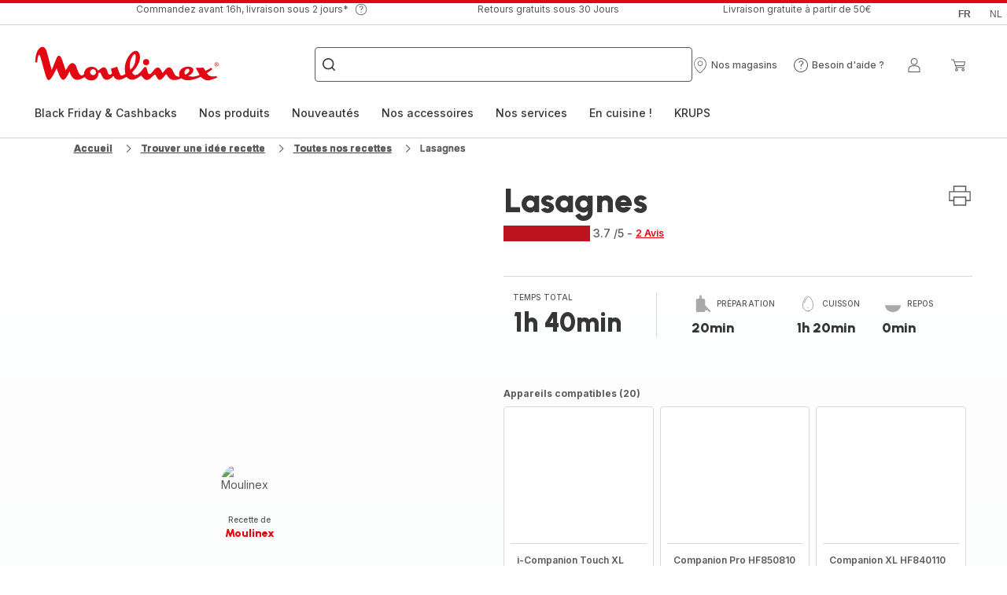

--- FILE ---
content_type: image/svg+xml; charset=utf-8
request_url: https://twicpics.moulinex.be/medias/Capture-d-cran-2025-07-16-120401.png?context=bWFzdGVyfGltYWdlc3w5NzkxMXxpbWFnZS9wbmd8YVcxaFoyVnpMMmd5TkM5b05HSXZNamczT0RFeE5USTFOamN6TWpZdlEyRndkSFZ5WlNCazRvQ1p3NmxqY21GdUlESXdNalV0TURjdE1UWWdNVEl3TkRBeExuQnVad3wxNGQ1ODQ1NTg2YmNkNzQ4MmM0MGEwNjJlMzZkOTJmYjYzZDA5NDIwZDVkZTQzNjYwMmJjZjY0Yzg1NTRhNjdi&twic=v1/output=preview
body_size: 1436
content:
<svg xmlns="http://www.w3.org/2000/svg" width="497" height="267"><filter id="f" color-interpolation-filters="sRGB"><feGaussianBlur stdDeviation="14.57115"/></filter><image xmlns:f="http://www.w3.org/1999/xlink" preserveAspectRatio="none" width="497" height="267" filter="url(#f)" f:href="[data-uri]"/></svg>

--- FILE ---
content_type: image/svg+xml
request_url: https://www.moulinex.be/assets/icons/commons/icon-cooking-duration.svg
body_size: 64
content:
<svg xmlns="http://www.w3.org/2000/svg">
  <symbol id="icon-cooking-duration" viewBox="0 0 20 20">
    <path fill="none" stroke="#333" stroke-linejoin="round" stroke-linecap="round" stroke-miterlimit="4" stroke-width="0.3125" d="M10.616 16.902c2.166 0 5.099-2.9 3.631-7.926-1.158-3.967-3.482-5.366-4.25-5.366s-3.092 1.399-4.25 5.366c-1.469 5.026 1.464 7.926 3.631 7.926h1.238z"></path>
    <path d="M10.493 14.148c0.007 0.012 0.011 0.026 0.011 0.041 0 0.045-0.037 0.082-0.082 0.082v0h-0.849c-0.045-0-0.082-0.037-0.082-0.082 0-0.015 0.004-0.029 0.011-0.041l-0 0 0.424-0.736c0.014-0.025 0.041-0.041 0.071-0.041s0.057 0.016 0.071 0.041l0 0 0.425 0.736z"></path>
    <path fill="none" stroke="#333" stroke-linejoin="round" stroke-linecap="round" stroke-miterlimit="4" stroke-width="0.3125" d="M9.149 5.335c-0.869 0.759-1.735 1.786-2.368 4.006"></path>
  </symbol>
</svg>


--- FILE ---
content_type: image/svg+xml; charset=utf-8
request_url: https://twicpics.moulinex.be/https://sebplatform.api.groupe-seb.com/statics/148b400e-6e0f-4ddf-a928-bfab214bf5a8.jpg?w=1920&fit=scale&twic=v1/output=preview
body_size: 2734
content:
<svg xmlns="http://www.w3.org/2000/svg" width="1920" height="1811"><filter id="f" color-interpolation-filters="sRGB"><feGaussianBlur stdDeviation="74.58815"/><feComponentTransfer><feFuncA type="table" tableValues="1 1"/></feComponentTransfer></filter><image xmlns:f="http://www.w3.org/1999/xlink" preserveAspectRatio="none" width="1920" height="1811" filter="url(#f)" f:href="[data-uri]"/></svg>

--- FILE ---
content_type: image/svg+xml; charset=utf-8
request_url: https://twicpics.moulinex.be/https://dam.groupeseb.com/m/7ae0f032a16e7541/Digital-MLX_HF9351_I-COMPANION-TOUCH_H1.tif?timestamp=20250531003037&twic=v1/output=preview
body_size: 1504
content:
<svg xmlns="http://www.w3.org/2000/svg" width="2362" height="2362"><filter id="f" color-interpolation-filters="sRGB"><feGaussianBlur stdDeviation="94.479996"/><feComponentTransfer><feFuncA type="table" tableValues="1 1"/></feComponentTransfer></filter><image xmlns:f="http://www.w3.org/1999/xlink" preserveAspectRatio="none" width="2362" height="2362" filter="url(#f)" f:href="[data-uri]"/></svg>

--- FILE ---
content_type: image/svg+xml
request_url: https://www.moulinex.be/assets/icons/commons/icon-rest-duration.svg
body_size: -61
content:
<svg xmlns="http://www.w3.org/2000/svg">
  <symbol id="icon-rest-duration" viewBox="0 0 20 20">
    <path stroke-linejoin="round" stroke-linecap="round" stroke-miterlimit="4" stroke-width="0.3125" d="M6.193 2.357h3.485M6.193 5.843h3.485M9.678 2.357l-3.485 3.485M11.353 4.978h2.46M11.353 7.438h2.46M13.813 4.978l-2.461 2.461M7.936 7.656h1.889M7.936 9.545h1.889M9.825 7.656l-1.889 1.889M2.858 11.633c0 3.445 3.199 6.237 7.145 6.237s7.145-2.792 7.145-6.237h-14.291z"></path>
  </symbol>
</svg>


--- FILE ---
content_type: image/svg+xml; charset=utf-8
request_url: https://twicpics.moulinex.be/https://sebplatform.api.groupe-seb.com/statics/thumb/KITCHENWARE_140?twic=v1/output=preview
body_size: 1419
content:
<svg xmlns="http://www.w3.org/2000/svg" width="80" height="80"><filter id="f" color-interpolation-filters="sRGB"><feGaussianBlur stdDeviation="4"/></filter><image xmlns:f="http://www.w3.org/1999/xlink" preserveAspectRatio="none" width="80" height="80" filter="url(#f)" f:href="[data-uri]"/></svg>

--- FILE ---
content_type: image/svg+xml
request_url: https://www.moulinex.be/assets/icons/commons/icon-program-speed.svg
body_size: 119
content:
<svg xmlns="http://www.w3.org/2000/svg">
  <symbol id="icon-program-speed" viewBox="0 0 20 20">
    <path d="M10 1.25c5.523 0 10 4.477 10 10 0 3.765-2.082 7.044-5.156 8.75h-9.687c-3.075-1.706-5.156-4.985-5.156-8.75 0-5.523 4.477-10 10-10zM15.662 16.912c1.512-1.512 2.345-3.523 2.345-5.662h-1.758v-1.25h1.661c-0.137-0.879-0.418-1.722-0.831-2.5h-2.080v-1.25h1.256c-0.184-0.23-0.382-0.451-0.593-0.662-0.903-0.903-1.983-1.563-3.162-1.949v1.362h-1.25v-1.661c-0.41-0.064-0.827-0.097-1.25-0.097s-0.84 0.033-1.25 0.097v1.661h-1.25v-1.362c-1.179 0.386-2.26 1.046-3.162 1.949-0.211 0.211-0.409 0.433-0.593 0.662h1.256v1.25h-2.080c-0.414 0.778-0.694 1.621-0.831 2.5h1.661v1.25h-1.758c0 2.139 0.833 4.15 2.345 5.662 0.209 0.209 0.428 0.405 0.655 0.588h3.757l0.714-10h1.071l0.714 10h3.757c0.227-0.183 0.446-0.378 0.655-0.588z"></path>
  </symbol>
</svg>


--- FILE ---
content_type: image/svg+xml; charset=utf-8
request_url: https://twicpics.moulinex.be/https://sebplatform.api.groupe-seb.com/statics/ae12fcb9-a5c0-49aa-8d25-0f9e15f8846e.jpg?w=1920&fit=scale&twic=v1/output=preview
body_size: 2681
content:
<svg xmlns="http://www.w3.org/2000/svg" width="945" height="945"><filter id="f" color-interpolation-filters="sRGB"><feGaussianBlur stdDeviation="37.799999"/><feComponentTransfer><feFuncA type="table" tableValues="1 1"/></feComponentTransfer></filter><image xmlns:f="http://www.w3.org/1999/xlink" preserveAspectRatio="none" width="945" height="945" filter="url(#f)" f:href="[data-uri]"/></svg>

--- FILE ---
content_type: image/svg+xml; charset=utf-8
request_url: https://twicpics.moulinex.be/https://sebplatform.api.groupe-seb.com/statics/85d03f2b-b651-4299-a6f3-5ec4f5a6723b.png?w=1920&fit=scale&twic=v1/output=preview
body_size: 2610
content:
<svg xmlns="http://www.w3.org/2000/svg" width="1920" height="1920"><filter id="f" color-interpolation-filters="sRGB"><feGaussianBlur stdDeviation="76.799995"/><feComponentTransfer><feFuncA type="table" tableValues="1 1"/></feComponentTransfer></filter><image xmlns:f="http://www.w3.org/1999/xlink" preserveAspectRatio="none" width="1920" height="1920" filter="url(#f)" f:href="[data-uri]"/></svg>

--- FILE ---
content_type: application/javascript
request_url: https://www.moulinex.be/scripts-G3EB2SWU.js
body_size: 30821
content:
/*! jQuery v3.7.1 | (c) OpenJS Foundation and other contributors | jquery.org/license */(function(q,Ge){"use strict";typeof module=="object"&&typeof module.exports=="object"?module.exports=q.document?Ge(q,!0):function(Z){if(!Z.document)throw new Error("jQuery requires a window with a document");return Ge(Z)}:Ge(q)})(typeof window<"u"?window:this,function(q,Ge){"use strict";var Z=[],Vt=Object.getPrototypeOf,ae=Z.slice,Gt=Z.flat?function(e){return Z.flat.call(e)}:function(e){return Z.concat.apply([],e)},ut=Z.push,be=Z.indexOf,lt={},Yt=lt.toString,Ye=lt.hasOwnProperty,Qt=Ye.toString,_n=Qt.call(Object),O={},P=function(e){return typeof e=="function"&&typeof e.nodeType!="number"&&typeof e.item!="function"},Pe=function(e){return e!=null&&e===e.window},L=q.document,zn={type:!0,src:!0,nonce:!0,noModule:!0};function Jt(e,t,n){var r,o,a=(n=n||L).createElement("script");if(a.text=e,t)for(r in zn)(o=t[r]||t.getAttribute&&t.getAttribute(r))&&a.setAttribute(r,o);n.head.appendChild(a).parentNode.removeChild(a)}function Me(e){return e==null?e+"":typeof e=="object"||typeof e=="function"?lt[Yt.call(e)]||"object":typeof e}var Kt="3.7.1",Xn=/HTML$/i,i=function(e,t){return new i.fn.init(e,t)};function Ct(e){var t=!!e&&"length"in e&&e.length,n=Me(e);return!P(e)&&!Pe(e)&&(n==="array"||t===0||typeof t=="number"&&0<t&&t-1 in e)}function $(e,t){return e.nodeName&&e.nodeName.toLowerCase()===t.toLowerCase()}i.fn=i.prototype={jquery:Kt,constructor:i,length:0,toArray:function(){return ae.call(this)},get:function(e){return e==null?ae.call(this):e<0?this[e+this.length]:this[e]},pushStack:function(e){var t=i.merge(this.constructor(),e);return t.prevObject=this,t},each:function(e){return i.each(this,e)},map:function(e){return this.pushStack(i.map(this,function(t,n){return e.call(t,n,t)}))},slice:function(){return this.pushStack(ae.apply(this,arguments))},first:function(){return this.eq(0)},last:function(){return this.eq(-1)},even:function(){return this.pushStack(i.grep(this,function(e,t){return(t+1)%2}))},odd:function(){return this.pushStack(i.grep(this,function(e,t){return t%2}))},eq:function(e){var t=this.length,n=+e+(e<0?t:0);return this.pushStack(0<=n&&n<t?[this[n]]:[])},end:function(){return this.prevObject||this.constructor()},push:ut,sort:Z.sort,splice:Z.splice},i.extend=i.fn.extend=function(){var e,t,n,r,o,a,s=arguments[0]||{},c=1,l=arguments.length,p=!1;for(typeof s=="boolean"&&(p=s,s=arguments[c]||{},c++),typeof s=="object"||P(s)||(s={}),c===l&&(s=this,c--);c<l;c++)if((e=arguments[c])!=null)for(t in e)r=e[t],t!=="__proto__"&&s!==r&&(p&&r&&(i.isPlainObject(r)||(o=Array.isArray(r)))?(n=s[t],a=o&&!Array.isArray(n)?[]:o||i.isPlainObject(n)?n:{},o=!1,s[t]=i.extend(p,a,r)):r!==void 0&&(s[t]=r));return s},i.extend({expando:"jQuery"+(Kt+Math.random()).replace(/\D/g,""),isReady:!0,error:function(e){throw new Error(e)},noop:function(){},isPlainObject:function(e){var t,n;return!(!e||Yt.call(e)!=="[object Object]")&&(!(t=Vt(e))||typeof(n=Ye.call(t,"constructor")&&t.constructor)=="function"&&Qt.call(n)===_n)},isEmptyObject:function(e){var t;for(t in e)return!1;return!0},globalEval:function(e,t,n){Jt(e,{nonce:t&&t.nonce},n)},each:function(e,t){var n,r=0;if(Ct(e))for(n=e.length;r<n&&t.call(e[r],r,e[r])!==!1;r++);else for(r in e)if(t.call(e[r],r,e[r])===!1)break;return e},text:function(e){var t,n="",r=0,o=e.nodeType;if(!o)for(;t=e[r++];)n+=i.text(t);return o===1||o===11?e.textContent:o===9?e.documentElement.textContent:o===3||o===4?e.nodeValue:n},makeArray:function(e,t){var n=t||[];return e!=null&&(Ct(Object(e))?i.merge(n,typeof e=="string"?[e]:e):ut.call(n,e)),n},inArray:function(e,t,n){return t==null?-1:be.call(t,e,n)},isXMLDoc:function(e){var t=e&&e.namespaceURI,n=e&&(e.ownerDocument||e).documentElement;return!Xn.test(t||n&&n.nodeName||"HTML")},merge:function(e,t){for(var n=+t.length,r=0,o=e.length;r<n;r++)e[o++]=t[r];return e.length=o,e},grep:function(e,t,n){for(var r=[],o=0,a=e.length,s=!n;o<a;o++)!t(e[o],o)!==s&&r.push(e[o]);return r},map:function(e,t,n){var r,o,a=0,s=[];if(Ct(e))for(r=e.length;a<r;a++)(o=t(e[a],a,n))!=null&&s.push(o);else for(a in e)(o=t(e[a],a,n))!=null&&s.push(o);return Gt(s)},guid:1,support:O}),typeof Symbol=="function"&&(i.fn[Symbol.iterator]=Z[Symbol.iterator]),i.each("Boolean Number String Function Array Date RegExp Object Error Symbol".split(" "),function(e,t){lt["[object "+t+"]"]=t.toLowerCase()});var Un=Z.pop,Vn=Z.sort,Gn=Z.splice,F="[\\x20\\t\\r\\n\\f]",Qe=new RegExp("^"+F+"+|((?:^|[^\\\\])(?:\\\\.)*)"+F+"+$","g");i.contains=function(e,t){var n=t&&t.parentNode;return e===n||!(!n||n.nodeType!==1||!(e.contains?e.contains(n):e.compareDocumentPosition&&16&e.compareDocumentPosition(n)))};var Yn=/([\0-\x1f\x7f]|^-?\d)|^-$|[^\x80-\uFFFF\w-]/g;function Qn(e,t){return t?e==="\0"?"\uFFFD":e.slice(0,-1)+"\\"+e.charCodeAt(e.length-1).toString(16)+" ":"\\"+e}i.escapeSelector=function(e){return(e+"").replace(Yn,Qn)};var we=L,kt=ut;(function(){var e,t,n,r,o,a,s,c,l,p,g=kt,v=i.expando,d=0,x=0,k=U(),A=U(),D=U(),X=U(),Q=function(u,f){return u===f&&(o=!0),0},me="checked|selected|async|autofocus|autoplay|controls|defer|disabled|hidden|ismap|loop|multiple|open|readonly|required|scoped",ve="(?:\\\\[\\da-fA-F]{1,6}"+F+"?|\\\\[^\\r\\n\\f]|[\\w-]|[^\0-\\x7f])+",M="\\["+F+"*("+ve+")(?:"+F+"*([*^$|!~]?=)"+F+`*(?:'((?:\\\\.|[^\\\\'])*)'|"((?:\\\\.|[^\\\\"])*)"|(`+ve+"))|)"+F+"*\\]",Le=":("+ve+`)(?:\\((('((?:\\\\.|[^\\\\'])*)'|"((?:\\\\.|[^\\\\"])*)")|((?:\\\\.|[^\\\\()[\\]]|`+M+")*)|.*)\\)|)",I=new RegExp(F+"+","g"),z=new RegExp("^"+F+"*,"+F+"*"),ot=new RegExp("^"+F+"*([>+~]|"+F+")"+F+"*"),$t=new RegExp(F+"|>"),ye=new RegExp(Le),at=new RegExp("^"+ve+"$"),ke={ID:new RegExp("^#("+ve+")"),CLASS:new RegExp("^\\.("+ve+")"),TAG:new RegExp("^("+ve+"|[*])"),ATTR:new RegExp("^"+M),PSEUDO:new RegExp("^"+Le),CHILD:new RegExp("^:(only|first|last|nth|nth-last)-(child|of-type)(?:\\("+F+"*(even|odd|(([+-]|)(\\d*)n|)"+F+"*(?:([+-]|)"+F+"*(\\d+)|))"+F+"*\\)|)","i"),bool:new RegExp("^(?:"+me+")$","i"),needsContext:new RegExp("^"+F+"*[>+~]|:(even|odd|eq|gt|lt|nth|first|last)(?:\\("+F+"*((?:-\\d)?\\d*)"+F+"*\\)|)(?=[^-]|$)","i")},Se=/^(?:input|select|textarea|button)$/i,Ue=/^h\d$/i,le=/^(?:#([\w-]+)|(\w+)|\.([\w-]+))$/,J=/[+~]/,G=new RegExp("\\\\[\\da-fA-F]{1,6}"+F+"?|\\\\([^\\r\\n\\f])","g"),te=function(u,f){var h="0x"+u.slice(1)-65536;return f||(h<0?String.fromCharCode(h+65536):String.fromCharCode(h>>10|55296,1023&h|56320))},Ee=function(){je()},ne=bt(function(u){return u.disabled===!0&&$(u,"fieldset")},{dir:"parentNode",next:"legend"});try{g.apply(Z=ae.call(we.childNodes),we.childNodes),Z[we.childNodes.length].nodeType}catch{g={apply:function(f,h){kt.apply(f,ae.call(h))},call:function(f){kt.apply(f,ae.call(arguments,1))}}}function E(u,f,h,m){var y,w,T,C,b,W,N,H=f&&f.ownerDocument,R=f?f.nodeType:9;if(h=h||[],typeof u!="string"||!u||R!==1&&R!==9&&R!==11)return h;if(!m&&(je(f),f=f||a,c)){if(R!==11&&(b=le.exec(u)))if(y=b[1]){if(R===9){if(!(T=f.getElementById(y)))return h;if(T.id===y)return g.call(h,T),h}else if(H&&(T=H.getElementById(y))&&E.contains(f,T)&&T.id===y)return g.call(h,T),h}else{if(b[2])return g.apply(h,f.getElementsByTagName(u)),h;if((y=b[3])&&f.getElementsByClassName)return g.apply(h,f.getElementsByClassName(y)),h}if(!(X[u+" "]||l&&l.test(u))){if(N=u,H=f,R===1&&($t.test(u)||ot.test(u))){for((H=J.test(u)&&Bt(f.parentNode)||f)==f&&O.scope||((C=f.getAttribute("id"))?C=i.escapeSelector(C):f.setAttribute("id",C=v)),w=(W=st(u)).length;w--;)W[w]=(C?"#"+C:":scope")+" "+xt(W[w]);N=W.join(",")}try{return g.apply(h,H.querySelectorAll(N)),h}catch{X(u,!0)}finally{C===v&&f.removeAttribute("id")}}}return Fn(u.replace(Qe,"$1"),f,h,m)}function U(){var u=[];return function f(h,m){return u.push(h+" ")>t.cacheLength&&delete f[u.shift()],f[h+" "]=m}}function V(u){return u[v]=!0,u}function B(u){var f=a.createElement("fieldset");try{return!!u(f)}catch{return!1}finally{f.parentNode&&f.parentNode.removeChild(f),f=null}}function xe(u){return function(f){return $(f,"input")&&f.type===u}}function Ve(u){return function(f){return($(f,"input")||$(f,"button"))&&f.type===u}}function yt(u){return function(f){return"form"in f?f.parentNode&&f.disabled===!1?"label"in f?"label"in f.parentNode?f.parentNode.disabled===u:f.disabled===u:f.isDisabled===u||f.isDisabled!==!u&&ne(f)===u:f.disabled===u:"label"in f&&f.disabled===u}}function He(u){return V(function(f){return f=+f,V(function(h,m){for(var y,w=u([],h.length,f),T=w.length;T--;)h[y=w[T]]&&(h[y]=!(m[y]=h[y]))})})}function Bt(u){return u&&typeof u.getElementsByTagName<"u"&&u}function je(u){var f,h=u?u.ownerDocument||u:we;return h!=a&&h.nodeType===9&&h.documentElement&&(s=(a=h).documentElement,c=!i.isXMLDoc(a),p=s.matches||s.webkitMatchesSelector||s.msMatchesSelector,s.msMatchesSelector&&we!=a&&(f=a.defaultView)&&f.top!==f&&f.addEventListener("unload",Ee),O.getById=B(function(m){return s.appendChild(m).id=i.expando,!a.getElementsByName||!a.getElementsByName(i.expando).length}),O.disconnectedMatch=B(function(m){return p.call(m,"*")}),O.scope=B(function(){return a.querySelectorAll(":scope")}),O.cssHas=B(function(){try{return a.querySelector(":has(*,:jqfake)"),!1}catch{return!0}}),O.getById?(t.filter.ID=function(m){var y=m.replace(G,te);return function(w){return w.getAttribute("id")===y}},t.find.ID=function(m,y){if(typeof y.getElementById<"u"&&c){var w=y.getElementById(m);return w?[w]:[]}}):(t.filter.ID=function(m){var y=m.replace(G,te);return function(w){var T=typeof w.getAttributeNode<"u"&&w.getAttributeNode("id");return T&&T.value===y}},t.find.ID=function(m,y){if(typeof y.getElementById<"u"&&c){var w,T,C,b=y.getElementById(m);if(b){if((w=b.getAttributeNode("id"))&&w.value===m)return[b];for(C=y.getElementsByName(m),T=0;b=C[T++];)if((w=b.getAttributeNode("id"))&&w.value===m)return[b]}return[]}}),t.find.TAG=function(m,y){return typeof y.getElementsByTagName<"u"?y.getElementsByTagName(m):y.querySelectorAll(m)},t.find.CLASS=function(m,y){if(typeof y.getElementsByClassName<"u"&&c)return y.getElementsByClassName(m)},l=[],B(function(m){var y;s.appendChild(m).innerHTML="<a id='"+v+"' href='' disabled='disabled'></a><select id='"+v+"-\r\\' disabled='disabled'><option selected=''></option></select>",m.querySelectorAll("[selected]").length||l.push("\\["+F+"*(?:value|"+me+")"),m.querySelectorAll("[id~="+v+"-]").length||l.push("~="),m.querySelectorAll("a#"+v+"+*").length||l.push(".#.+[+~]"),m.querySelectorAll(":checked").length||l.push(":checked"),(y=a.createElement("input")).setAttribute("type","hidden"),m.appendChild(y).setAttribute("name","D"),s.appendChild(m).disabled=!0,m.querySelectorAll(":disabled").length!==2&&l.push(":enabled",":disabled"),(y=a.createElement("input")).setAttribute("name",""),m.appendChild(y),m.querySelectorAll("[name='']").length||l.push("\\["+F+"*name"+F+"*="+F+`*(?:''|"")`)}),O.cssHas||l.push(":has"),l=l.length&&new RegExp(l.join("|")),Q=function(m,y){if(m===y)return o=!0,0;var w=!m.compareDocumentPosition-!y.compareDocumentPosition;return w||(1&(w=(m.ownerDocument||m)==(y.ownerDocument||y)?m.compareDocumentPosition(y):1)||!O.sortDetached&&y.compareDocumentPosition(m)===w?m===a||m.ownerDocument==we&&E.contains(we,m)?-1:y===a||y.ownerDocument==we&&E.contains(we,y)?1:r?be.call(r,m)-be.call(r,y):0:4&w?-1:1)}),a}for(e in E.matches=function(u,f){return E(u,null,null,f)},E.matchesSelector=function(u,f){if(je(u),c&&!X[f+" "]&&(!l||!l.test(f)))try{var h=p.call(u,f);if(h||O.disconnectedMatch||u.document&&u.document.nodeType!==11)return h}catch{X(f,!0)}return 0<E(f,a,null,[u]).length},E.contains=function(u,f){return(u.ownerDocument||u)!=a&&je(u),i.contains(u,f)},E.attr=function(u,f){(u.ownerDocument||u)!=a&&je(u);var h=t.attrHandle[f.toLowerCase()],m=h&&Ye.call(t.attrHandle,f.toLowerCase())?h(u,f,!c):void 0;return m!==void 0?m:u.getAttribute(f)},E.error=function(u){throw new Error("Syntax error, unrecognized expression: "+u)},i.uniqueSort=function(u){var f,h=[],m=0,y=0;if(o=!O.sortStable,r=!O.sortStable&&ae.call(u,0),Vn.call(u,Q),o){for(;f=u[y++];)f===u[y]&&(m=h.push(y));for(;m--;)Gn.call(u,h[m],1)}return r=null,u},i.fn.uniqueSort=function(){return this.pushStack(i.uniqueSort(ae.apply(this)))},(t=i.expr={cacheLength:50,createPseudo:V,match:ke,attrHandle:{},find:{},relative:{">":{dir:"parentNode",first:!0}," ":{dir:"parentNode"},"+":{dir:"previousSibling",first:!0},"~":{dir:"previousSibling"}},preFilter:{ATTR:function(u){return u[1]=u[1].replace(G,te),u[3]=(u[3]||u[4]||u[5]||"").replace(G,te),u[2]==="~="&&(u[3]=" "+u[3]+" "),u.slice(0,4)},CHILD:function(u){return u[1]=u[1].toLowerCase(),u[1].slice(0,3)==="nth"?(u[3]||E.error(u[0]),u[4]=+(u[4]?u[5]+(u[6]||1):2*(u[3]==="even"||u[3]==="odd")),u[5]=+(u[7]+u[8]||u[3]==="odd")):u[3]&&E.error(u[0]),u},PSEUDO:function(u){var f,h=!u[6]&&u[2];return ke.CHILD.test(u[0])?null:(u[3]?u[2]=u[4]||u[5]||"":h&&ye.test(h)&&(f=st(h,!0))&&(f=h.indexOf(")",h.length-f)-h.length)&&(u[0]=u[0].slice(0,f),u[2]=h.slice(0,f)),u.slice(0,3))}},filter:{TAG:function(u){var f=u.replace(G,te).toLowerCase();return u==="*"?function(){return!0}:function(h){return $(h,f)}},CLASS:function(u){var f=k[u+" "];return f||(f=new RegExp("(^|"+F+")"+u+"("+F+"|$)"))&&k(u,function(h){return f.test(typeof h.className=="string"&&h.className||typeof h.getAttribute<"u"&&h.getAttribute("class")||"")})},ATTR:function(u,f,h){return function(m){var y=E.attr(m,u);return y==null?f==="!=":!f||(y+="",f==="="?y===h:f==="!="?y!==h:f==="^="?h&&y.indexOf(h)===0:f==="*="?h&&-1<y.indexOf(h):f==="$="?h&&y.slice(-h.length)===h:f==="~="?-1<(" "+y.replace(I," ")+" ").indexOf(h):f==="|="&&(y===h||y.slice(0,h.length+1)===h+"-"))}},CHILD:function(u,f,h,m,y){var w=u.slice(0,3)!=="nth",T=u.slice(-4)!=="last",C=f==="of-type";return m===1&&y===0?function(b){return!!b.parentNode}:function(b,W,N){var H,R,j,Y,ee,K=w!==T?"nextSibling":"previousSibling",oe=b.parentNode,se=C&&b.nodeName.toLowerCase(),pe=!N&&!C,_=!1;if(oe){if(w){for(;K;){for(j=b;j=j[K];)if(C?$(j,se):j.nodeType===1)return!1;ee=K=u==="only"&&!ee&&"nextSibling"}return!0}if(ee=[T?oe.firstChild:oe.lastChild],T&&pe){for(_=(Y=(H=(R=oe[v]||(oe[v]={}))[u]||[])[0]===d&&H[1])&&H[2],j=Y&&oe.childNodes[Y];j=++Y&&j&&j[K]||(_=Y=0)||ee.pop();)if(j.nodeType===1&&++_&&j===b){R[u]=[d,Y,_];break}}else if(pe&&(_=Y=(H=(R=b[v]||(b[v]={}))[u]||[])[0]===d&&H[1]),_===!1)for(;(j=++Y&&j&&j[K]||(_=Y=0)||ee.pop())&&!((C?$(j,se):j.nodeType===1)&&++_&&(pe&&((R=j[v]||(j[v]={}))[u]=[d,_]),j===b)););return(_-=y)===m||_%m==0&&0<=_/m}}},PSEUDO:function(u,f){var h,m=t.pseudos[u]||t.setFilters[u.toLowerCase()]||E.error("unsupported pseudo: "+u);return m[v]?m(f):1<m.length?(h=[u,u,"",f],t.setFilters.hasOwnProperty(u.toLowerCase())?V(function(y,w){for(var T,C=m(y,f),b=C.length;b--;)y[T=be.call(y,C[b])]=!(w[T]=C[b])}):function(y){return m(y,0,h)}):m}},pseudos:{not:V(function(u){var f=[],h=[],m=Ut(u.replace(Qe,"$1"));return m[v]?V(function(y,w,T,C){for(var b,W=m(y,null,C,[]),N=y.length;N--;)(b=W[N])&&(y[N]=!(w[N]=b))}):function(y,w,T){return f[0]=y,m(f,null,T,h),f[0]=null,!h.pop()}}),has:V(function(u){return function(f){return 0<E(u,f).length}}),contains:V(function(u){return u=u.replace(G,te),function(f){return-1<(f.textContent||i.text(f)).indexOf(u)}}),lang:V(function(u){return at.test(u||"")||E.error("unsupported lang: "+u),u=u.replace(G,te).toLowerCase(),function(f){var h;do if(h=c?f.lang:f.getAttribute("xml:lang")||f.getAttribute("lang"))return(h=h.toLowerCase())===u||h.indexOf(u+"-")===0;while((f=f.parentNode)&&f.nodeType===1);return!1}}),target:function(u){var f=q.location&&q.location.hash;return f&&f.slice(1)===u.id},root:function(u){return u===s},focus:function(u){return u===function(){try{return a.activeElement}catch{}}()&&a.hasFocus()&&!!(u.type||u.href||~u.tabIndex)},enabled:yt(!1),disabled:yt(!0),checked:function(u){return $(u,"input")&&!!u.checked||$(u,"option")&&!!u.selected},selected:function(u){return u.parentNode&&u.parentNode.selectedIndex,u.selected===!0},empty:function(u){for(u=u.firstChild;u;u=u.nextSibling)if(u.nodeType<6)return!1;return!0},parent:function(u){return!t.pseudos.empty(u)},header:function(u){return Ue.test(u.nodeName)},input:function(u){return Se.test(u.nodeName)},button:function(u){return $(u,"input")&&u.type==="button"||$(u,"button")},text:function(u){var f;return $(u,"input")&&u.type==="text"&&((f=u.getAttribute("type"))==null||f.toLowerCase()==="text")},first:He(function(){return[0]}),last:He(function(u,f){return[f-1]}),eq:He(function(u,f,h){return[h<0?h+f:h]}),even:He(function(u,f){for(var h=0;h<f;h+=2)u.push(h);return u}),odd:He(function(u,f){for(var h=1;h<f;h+=2)u.push(h);return u}),lt:He(function(u,f,h){var m;for(m=h<0?h+f:f<h?f:h;0<=--m;)u.push(m);return u}),gt:He(function(u,f,h){for(var m=h<0?h+f:h;++m<f;)u.push(m);return u})}}).pseudos.nth=t.pseudos.eq,{radio:!0,checkbox:!0,file:!0,password:!0,image:!0})t.pseudos[e]=xe(e);for(e in{submit:!0,reset:!0})t.pseudos[e]=Ve(e);function Wn(){}function st(u,f){var h,m,y,w,T,C,b,W=A[u+" "];if(W)return f?0:W.slice(0);for(T=u,C=[],b=t.preFilter;T;){for(w in h&&!(m=z.exec(T))||(m&&(T=T.slice(m[0].length)||T),C.push(y=[])),h=!1,(m=ot.exec(T))&&(h=m.shift(),y.push({value:h,type:m[0].replace(Qe," ")}),T=T.slice(h.length)),t.filter)!(m=ke[w].exec(T))||b[w]&&!(m=b[w](m))||(h=m.shift(),y.push({value:h,type:w,matches:m}),T=T.slice(h.length));if(!h)break}return f?T.length:T?E.error(u):A(u,C).slice(0)}function xt(u){for(var f=0,h=u.length,m="";f<h;f++)m+=u[f].value;return m}function bt(u,f,h){var m=f.dir,y=f.next,w=y||m,T=h&&w==="parentNode",C=x++;return f.first?function(b,W,N){for(;b=b[m];)if(b.nodeType===1||T)return u(b,W,N);return!1}:function(b,W,N){var H,R,j=[d,C];if(N){for(;b=b[m];)if((b.nodeType===1||T)&&u(b,W,N))return!0}else for(;b=b[m];)if(b.nodeType===1||T)if(R=b[v]||(b[v]={}),y&&$(b,y))b=b[m]||b;else{if((H=R[w])&&H[0]===d&&H[1]===C)return j[2]=H[2];if((R[w]=j)[2]=u(b,W,N))return!0}return!1}}function _t(u){return 1<u.length?function(f,h,m){for(var y=u.length;y--;)if(!u[y](f,h,m))return!1;return!0}:u[0]}function wt(u,f,h,m,y){for(var w,T=[],C=0,b=u.length,W=f!=null;C<b;C++)(w=u[C])&&(h&&!h(w,m,y)||(T.push(w),W&&f.push(C)));return T}function zt(u,f,h,m,y,w){return m&&!m[v]&&(m=zt(m)),y&&!y[v]&&(y=zt(y,w)),V(function(T,C,b,W){var N,H,R,j,Y=[],ee=[],K=C.length,oe=T||function(pe,_,Oe){for(var de=0,Tt=_.length;de<Tt;de++)E(pe,_[de],Oe);return Oe}(f||"*",b.nodeType?[b]:b,[]),se=!u||!T&&f?oe:wt(oe,Y,u,b,W);if(h?h(se,j=y||(T?u:K||m)?[]:C,b,W):j=se,m)for(N=wt(j,ee),m(N,[],b,W),H=N.length;H--;)(R=N[H])&&(j[ee[H]]=!(se[ee[H]]=R));if(T){if(y||u){if(y){for(N=[],H=j.length;H--;)(R=j[H])&&N.push(se[H]=R);y(null,j=[],N,W)}for(H=j.length;H--;)(R=j[H])&&-1<(N=y?be.call(T,R):Y[H])&&(T[N]=!(C[N]=R))}}else j=wt(j===C?j.splice(K,j.length):j),y?y(null,C,j,W):g.apply(C,j)})}function Xt(u){for(var f,h,m,y=u.length,w=t.relative[u[0].type],T=w||t.relative[" "],C=w?1:0,b=bt(function(H){return H===f},T,!0),W=bt(function(H){return-1<be.call(f,H)},T,!0),N=[function(H,R,j){var Y=!w&&(j||R!=n)||((f=R).nodeType?b(H,R,j):W(H,R,j));return f=null,Y}];C<y;C++)if(h=t.relative[u[C].type])N=[bt(_t(N),h)];else{if((h=t.filter[u[C].type].apply(null,u[C].matches))[v]){for(m=++C;m<y&&!t.relative[u[m].type];m++);return zt(1<C&&_t(N),1<C&&xt(u.slice(0,C-1).concat({value:u[C-2].type===" "?"*":""})).replace(Qe,"$1"),h,C<m&&Xt(u.slice(C,m)),m<y&&Xt(u=u.slice(m)),m<y&&xt(u))}N.push(h)}return _t(N)}function Ut(u,f){var h,m,y,w,T,C,b=[],W=[],N=D[u+" "];if(!N){for(f||(f=st(u)),h=f.length;h--;)(N=Xt(f[h]))[v]?b.push(N):W.push(N);(N=D(u,(m=W,w=0<(y=b).length,T=0<m.length,C=function(H,R,j,Y,ee){var K,oe,se,pe=0,_="0",Oe=H&&[],de=[],Tt=n,$n=H||T&&t.find.TAG("*",ee),Bn=d+=Tt==null?1:Math.random()||.1,Or=$n.length;for(ee&&(n=R==a||R||ee);_!==Or&&(K=$n[_])!=null;_++){if(T&&K){for(oe=0,R||K.ownerDocument==a||(je(K),j=!c);se=m[oe++];)if(se(K,R||a,j)){g.call(Y,K);break}ee&&(d=Bn)}w&&((K=!se&&K)&&pe--,H&&Oe.push(K))}if(pe+=_,w&&_!==pe){for(oe=0;se=y[oe++];)se(Oe,de,R,j);if(H){if(0<pe)for(;_--;)Oe[_]||de[_]||(de[_]=Un.call(Y));de=wt(de)}g.apply(Y,de),ee&&!H&&0<de.length&&1<pe+y.length&&i.uniqueSort(Y)}return ee&&(d=Bn,n=Tt),Oe},w?V(C):C))).selector=u}return N}function Fn(u,f,h,m){var y,w,T,C,b,W=typeof u=="function"&&u,N=!m&&st(u=W.selector||u);if(h=h||[],N.length===1){if(2<(w=N[0]=N[0].slice(0)).length&&(T=w[0]).type==="ID"&&f.nodeType===9&&c&&t.relative[w[1].type]){if(!(f=(t.find.ID(T.matches[0].replace(G,te),f)||[])[0]))return h;W&&(f=f.parentNode),u=u.slice(w.shift().value.length)}for(y=ke.needsContext.test(u)?0:w.length;y--&&(T=w[y],!t.relative[C=T.type]);)if((b=t.find[C])&&(m=b(T.matches[0].replace(G,te),J.test(w[0].type)&&Bt(f.parentNode)||f))){if(w.splice(y,1),!(u=m.length&&xt(w)))return g.apply(h,m),h;break}}return(W||Ut(u,N))(m,f,!c,h,!f||J.test(u)&&Bt(f.parentNode)||f),h}Wn.prototype=t.filters=t.pseudos,t.setFilters=new Wn,O.sortStable=v.split("").sort(Q).join("")===v,je(),O.sortDetached=B(function(u){return 1&u.compareDocumentPosition(a.createElement("fieldset"))}),i.find=E,i.expr[":"]=i.expr.pseudos,i.unique=i.uniqueSort,E.compile=Ut,E.select=Fn,E.setDocument=je,E.tokenize=st,E.escape=i.escapeSelector,E.getText=i.text,E.isXML=i.isXMLDoc,E.selectors=i.expr,E.support=i.support,E.uniqueSort=i.uniqueSort})();var Re=function(e,t,n){for(var r=[],o=n!==void 0;(e=e[t])&&e.nodeType!==9;)if(e.nodeType===1){if(o&&i(e).is(n))break;r.push(e)}return r},Zt=function(e,t){for(var n=[];e;e=e.nextSibling)e.nodeType===1&&e!==t&&n.push(e);return n},en=i.expr.match.needsContext,tn=/^<([a-z][^\/\0>:\x20\t\r\n\f]*)[\x20\t\r\n\f]*\/?>(?:<\/\1>|)$/i;function St(e,t,n){return P(t)?i.grep(e,function(r,o){return!!t.call(r,o,r)!==n}):t.nodeType?i.grep(e,function(r){return r===t!==n}):typeof t!="string"?i.grep(e,function(r){return-1<be.call(t,r)!==n}):i.filter(t,e,n)}i.filter=function(e,t,n){var r=t[0];return n&&(e=":not("+e+")"),t.length===1&&r.nodeType===1?i.find.matchesSelector(r,e)?[r]:[]:i.find.matches(e,i.grep(t,function(o){return o.nodeType===1}))},i.fn.extend({find:function(e){var t,n,r=this.length,o=this;if(typeof e!="string")return this.pushStack(i(e).filter(function(){for(t=0;t<r;t++)if(i.contains(o[t],this))return!0}));for(n=this.pushStack([]),t=0;t<r;t++)i.find(e,o[t],n);return 1<r?i.uniqueSort(n):n},filter:function(e){return this.pushStack(St(this,e||[],!1))},not:function(e){return this.pushStack(St(this,e||[],!0))},is:function(e){return!!St(this,typeof e=="string"&&en.test(e)?i(e):e||[],!1).length}});var nn,Jn=/^(?:\s*(<[\w\W]+>)[^>]*|#([\w-]+))$/;(i.fn.init=function(e,t,n){var r,o;if(!e)return this;if(n=n||nn,typeof e=="string"){if(!(r=e[0]==="<"&&e[e.length-1]===">"&&3<=e.length?[null,e,null]:Jn.exec(e))||!r[1]&&t)return!t||t.jquery?(t||n).find(e):this.constructor(t).find(e);if(r[1]){if(t=t instanceof i?t[0]:t,i.merge(this,i.parseHTML(r[1],t&&t.nodeType?t.ownerDocument||t:L,!0)),tn.test(r[1])&&i.isPlainObject(t))for(r in t)P(this[r])?this[r](t[r]):this.attr(r,t[r]);return this}return(o=L.getElementById(r[2]))&&(this[0]=o,this.length=1),this}return e.nodeType?(this[0]=e,this.length=1,this):P(e)?n.ready!==void 0?n.ready(e):e(i):i.makeArray(e,this)}).prototype=i.fn,nn=i(L);var Kn=/^(?:parents|prev(?:Until|All))/,Zn={children:!0,contents:!0,next:!0,prev:!0};function rn(e,t){for(;(e=e[t])&&e.nodeType!==1;);return e}i.fn.extend({has:function(e){var t=i(e,this),n=t.length;return this.filter(function(){for(var r=0;r<n;r++)if(i.contains(this,t[r]))return!0})},closest:function(e,t){var n,r=0,o=this.length,a=[],s=typeof e!="string"&&i(e);if(!en.test(e)){for(;r<o;r++)for(n=this[r];n&&n!==t;n=n.parentNode)if(n.nodeType<11&&(s?-1<s.index(n):n.nodeType===1&&i.find.matchesSelector(n,e))){a.push(n);break}}return this.pushStack(1<a.length?i.uniqueSort(a):a)},index:function(e){return e?typeof e=="string"?be.call(i(e),this[0]):be.call(this,e.jquery?e[0]:e):this[0]&&this[0].parentNode?this.first().prevAll().length:-1},add:function(e,t){return this.pushStack(i.uniqueSort(i.merge(this.get(),i(e,t))))},addBack:function(e){return this.add(e==null?this.prevObject:this.prevObject.filter(e))}}),i.each({parent:function(e){var t=e.parentNode;return t&&t.nodeType!==11?t:null},parents:function(e){return Re(e,"parentNode")},parentsUntil:function(e,t,n){return Re(e,"parentNode",n)},next:function(e){return rn(e,"nextSibling")},prev:function(e){return rn(e,"previousSibling")},nextAll:function(e){return Re(e,"nextSibling")},prevAll:function(e){return Re(e,"previousSibling")},nextUntil:function(e,t,n){return Re(e,"nextSibling",n)},prevUntil:function(e,t,n){return Re(e,"previousSibling",n)},siblings:function(e){return Zt((e.parentNode||{}).firstChild,e)},children:function(e){return Zt(e.firstChild)},contents:function(e){return e.contentDocument!=null&&Vt(e.contentDocument)?e.contentDocument:($(e,"template")&&(e=e.content||e),i.merge([],e.childNodes))}},function(e,t){i.fn[e]=function(n,r){var o=i.map(this,t,n);return e.slice(-5)!=="Until"&&(r=n),r&&typeof r=="string"&&(o=i.filter(r,o)),1<this.length&&(Zn[e]||i.uniqueSort(o),Kn.test(e)&&o.reverse()),this.pushStack(o)}});var he=/[^\x20\t\r\n\f]+/g;function Ie(e){return e}function ct(e){throw e}function on(e,t,n,r){var o;try{e&&P(o=e.promise)?o.call(e).done(t).fail(n):e&&P(o=e.then)?o.call(e,t,n):t.apply(void 0,[e].slice(r))}catch(a){n.apply(void 0,[a])}}i.Callbacks=function(e){var t,n;e=typeof e=="string"?(t=e,n={},i.each(t.match(he)||[],function(d,x){n[x]=!0}),n):i.extend({},e);var r,o,a,s,c=[],l=[],p=-1,g=function(){for(s=s||e.once,a=r=!0;l.length;p=-1)for(o=l.shift();++p<c.length;)c[p].apply(o[0],o[1])===!1&&e.stopOnFalse&&(p=c.length,o=!1);e.memory||(o=!1),r=!1,s&&(c=o?[]:"")},v={add:function(){return c&&(o&&!r&&(p=c.length-1,l.push(o)),function d(x){i.each(x,function(k,A){P(A)?e.unique&&v.has(A)||c.push(A):A&&A.length&&Me(A)!=="string"&&d(A)})}(arguments),o&&!r&&g()),this},remove:function(){return i.each(arguments,function(d,x){for(var k;-1<(k=i.inArray(x,c,k));)c.splice(k,1),k<=p&&p--}),this},has:function(d){return d?-1<i.inArray(d,c):0<c.length},empty:function(){return c&&(c=[]),this},disable:function(){return s=l=[],c=o="",this},disabled:function(){return!c},lock:function(){return s=l=[],o||r||(c=o=""),this},locked:function(){return!!s},fireWith:function(d,x){return s||(x=[d,(x=x||[]).slice?x.slice():x],l.push(x),r||g()),this},fire:function(){return v.fireWith(this,arguments),this},fired:function(){return!!a}};return v},i.extend({Deferred:function(e){var t=[["notify","progress",i.Callbacks("memory"),i.Callbacks("memory"),2],["resolve","done",i.Callbacks("once memory"),i.Callbacks("once memory"),0,"resolved"],["reject","fail",i.Callbacks("once memory"),i.Callbacks("once memory"),1,"rejected"]],n="pending",r={state:function(){return n},always:function(){return o.done(arguments).fail(arguments),this},catch:function(a){return r.then(null,a)},pipe:function(){var a=arguments;return i.Deferred(function(s){i.each(t,function(c,l){var p=P(a[l[4]])&&a[l[4]];o[l[1]](function(){var g=p&&p.apply(this,arguments);g&&P(g.promise)?g.promise().progress(s.notify).done(s.resolve).fail(s.reject):s[l[0]+"With"](this,p?[g]:arguments)})}),a=null}).promise()},then:function(a,s,c){var l=0;function p(g,v,d,x){return function(){var k=this,A=arguments,D=function(){var Q,me;if(!(g<l)){if((Q=d.apply(k,A))===v.promise())throw new TypeError("Thenable self-resolution");me=Q&&(typeof Q=="object"||typeof Q=="function")&&Q.then,P(me)?x?me.call(Q,p(l,v,Ie,x),p(l,v,ct,x)):(l++,me.call(Q,p(l,v,Ie,x),p(l,v,ct,x),p(l,v,Ie,v.notifyWith))):(d!==Ie&&(k=void 0,A=[Q]),(x||v.resolveWith)(k,A))}},X=x?D:function(){try{D()}catch(Q){i.Deferred.exceptionHook&&i.Deferred.exceptionHook(Q,X.error),l<=g+1&&(d!==ct&&(k=void 0,A=[Q]),v.rejectWith(k,A))}};g?X():(i.Deferred.getErrorHook?X.error=i.Deferred.getErrorHook():i.Deferred.getStackHook&&(X.error=i.Deferred.getStackHook()),q.setTimeout(X))}}return i.Deferred(function(g){t[0][3].add(p(0,g,P(c)?c:Ie,g.notifyWith)),t[1][3].add(p(0,g,P(a)?a:Ie)),t[2][3].add(p(0,g,P(s)?s:ct))}).promise()},promise:function(a){return a!=null?i.extend(a,r):r}},o={};return i.each(t,function(a,s){var c=s[2],l=s[5];r[s[1]]=c.add,l&&c.add(function(){n=l},t[3-a][2].disable,t[3-a][3].disable,t[0][2].lock,t[0][3].lock),c.add(s[3].fire),o[s[0]]=function(){return o[s[0]+"With"](this===o?void 0:this,arguments),this},o[s[0]+"With"]=c.fireWith}),r.promise(o),e&&e.call(o,o),o},when:function(e){var t=arguments.length,n=t,r=Array(n),o=ae.call(arguments),a=i.Deferred(),s=function(c){return function(l){r[c]=this,o[c]=1<arguments.length?ae.call(arguments):l,--t||a.resolveWith(r,o)}};if(t<=1&&(on(e,a.done(s(n)).resolve,a.reject,!t),a.state()==="pending"||P(o[n]&&o[n].then)))return a.then();for(;n--;)on(o[n],s(n),a.reject);return a.promise()}});var er=/^(Eval|Internal|Range|Reference|Syntax|Type|URI)Error$/;i.Deferred.exceptionHook=function(e,t){q.console&&q.console.warn&&e&&er.test(e.name)&&q.console.warn("jQuery.Deferred exception: "+e.message,e.stack,t)},i.readyException=function(e){q.setTimeout(function(){throw e})};var Et=i.Deferred();function ft(){L.removeEventListener("DOMContentLoaded",ft),q.removeEventListener("load",ft),i.ready()}i.fn.ready=function(e){return Et.then(e).catch(function(t){i.readyException(t)}),this},i.extend({isReady:!1,readyWait:1,ready:function(e){(e===!0?--i.readyWait:i.isReady)||(i.isReady=!0)!==e&&0<--i.readyWait||Et.resolveWith(L,[i])}}),i.ready.then=Et.then,L.readyState==="complete"||L.readyState!=="loading"&&!L.documentElement.doScroll?q.setTimeout(i.ready):(L.addEventListener("DOMContentLoaded",ft),q.addEventListener("load",ft));var Te=function(e,t,n,r,o,a,s){var c=0,l=e.length,p=n==null;if(Me(n)==="object")for(c in o=!0,n)Te(e,t,c,n[c],!0,a,s);else if(r!==void 0&&(o=!0,P(r)||(s=!0),p&&(s?(t.call(e,r),t=null):(p=t,t=function(g,v,d){return p.call(i(g),d)})),t))for(;c<l;c++)t(e[c],n,s?r:r.call(e[c],c,t(e[c],n)));return o?e:p?t.call(e):l?t(e[0],n):a},tr=/^-ms-/,nr=/-([a-z])/g;function rr(e,t){return t.toUpperCase()}function ge(e){return e.replace(tr,"ms-").replace(nr,rr)}var Je=function(e){return e.nodeType===1||e.nodeType===9||!+e.nodeType};function Ke(){this.expando=i.expando+Ke.uid++}Ke.uid=1,Ke.prototype={cache:function(e){var t=e[this.expando];return t||(t={},Je(e)&&(e.nodeType?e[this.expando]=t:Object.defineProperty(e,this.expando,{value:t,configurable:!0}))),t},set:function(e,t,n){var r,o=this.cache(e);if(typeof t=="string")o[ge(t)]=n;else for(r in t)o[ge(r)]=t[r];return o},get:function(e,t){return t===void 0?this.cache(e):e[this.expando]&&e[this.expando][ge(t)]},access:function(e,t,n){return t===void 0||t&&typeof t=="string"&&n===void 0?this.get(e,t):(this.set(e,t,n),n!==void 0?n:t)},remove:function(e,t){var n,r=e[this.expando];if(r!==void 0){if(t!==void 0)for(n=(t=Array.isArray(t)?t.map(ge):(t=ge(t))in r?[t]:t.match(he)||[]).length;n--;)delete r[t[n]];(t===void 0||i.isEmptyObject(r))&&(e.nodeType?e[this.expando]=void 0:delete e[this.expando])}},hasData:function(e){var t=e[this.expando];return t!==void 0&&!i.isEmptyObject(t)}};var S=new Ke,re=new Ke,ir=/^(?:\{[\w\W]*\}|\[[\w\W]*\])$/,or=/[A-Z]/g;function an(e,t,n){var r,o;if(n===void 0&&e.nodeType===1)if(r="data-"+t.replace(or,"-$&").toLowerCase(),typeof(n=e.getAttribute(r))=="string"){try{n=(o=n)==="true"||o!=="false"&&(o==="null"?null:o===+o+""?+o:ir.test(o)?JSON.parse(o):o)}catch{}re.set(e,t,n)}else n=void 0;return n}i.extend({hasData:function(e){return re.hasData(e)||S.hasData(e)},data:function(e,t,n){return re.access(e,t,n)},removeData:function(e,t){re.remove(e,t)},_data:function(e,t,n){return S.access(e,t,n)},_removeData:function(e,t){S.remove(e,t)}}),i.fn.extend({data:function(e,t){var n,r,o,a=this[0],s=a&&a.attributes;if(e===void 0){if(this.length&&(o=re.get(a),a.nodeType===1&&!S.get(a,"hasDataAttrs"))){for(n=s.length;n--;)s[n]&&(r=s[n].name).indexOf("data-")===0&&(r=ge(r.slice(5)),an(a,r,o[r]));S.set(a,"hasDataAttrs",!0)}return o}return typeof e=="object"?this.each(function(){re.set(this,e)}):Te(this,function(c){var l;if(a&&c===void 0)return(l=re.get(a,e))!==void 0||(l=an(a,e))!==void 0?l:void 0;this.each(function(){re.set(this,e,c)})},null,t,1<arguments.length,null,!0)},removeData:function(e){return this.each(function(){re.remove(this,e)})}}),i.extend({queue:function(e,t,n){var r;if(e)return t=(t||"fx")+"queue",r=S.get(e,t),n&&(!r||Array.isArray(n)?r=S.access(e,t,i.makeArray(n)):r.push(n)),r||[]},dequeue:function(e,t){t=t||"fx";var n=i.queue(e,t),r=n.length,o=n.shift(),a=i._queueHooks(e,t);o==="inprogress"&&(o=n.shift(),r--),o&&(t==="fx"&&n.unshift("inprogress"),delete a.stop,o.call(e,function(){i.dequeue(e,t)},a)),!r&&a&&a.empty.fire()},_queueHooks:function(e,t){var n=t+"queueHooks";return S.get(e,n)||S.access(e,n,{empty:i.Callbacks("once memory").add(function(){S.remove(e,[t+"queue",n])})})}}),i.fn.extend({queue:function(e,t){var n=2;return typeof e!="string"&&(t=e,e="fx",n--),arguments.length<n?i.queue(this[0],e):t===void 0?this:this.each(function(){var r=i.queue(this,e,t);i._queueHooks(this,e),e==="fx"&&r[0]!=="inprogress"&&i.dequeue(this,e)})},dequeue:function(e){return this.each(function(){i.dequeue(this,e)})},clearQueue:function(e){return this.queue(e||"fx",[])},promise:function(e,t){var n,r=1,o=i.Deferred(),a=this,s=this.length,c=function(){--r||o.resolveWith(a,[a])};for(typeof e!="string"&&(t=e,e=void 0),e=e||"fx";s--;)(n=S.get(a[s],e+"queueHooks"))&&n.empty&&(r++,n.empty.add(c));return c(),o.promise(t)}});var sn=/[+-]?(?:\d*\.|)\d+(?:[eE][+-]?\d+|)/.source,Ze=new RegExp("^(?:([+-])=|)("+sn+")([a-z%]*)$","i"),Ce=["Top","Right","Bottom","Left"],Ae=L.documentElement,We=function(e){return i.contains(e.ownerDocument,e)},ar={composed:!0};Ae.getRootNode&&(We=function(e){return i.contains(e.ownerDocument,e)||e.getRootNode(ar)===e.ownerDocument});var pt=function(e,t){return(e=t||e).style.display==="none"||e.style.display===""&&We(e)&&i.css(e,"display")==="none"};function un(e,t,n,r){var o,a,s=20,c=r?function(){return r.cur()}:function(){return i.css(e,t,"")},l=c(),p=n&&n[3]||(i.cssNumber[t]?"":"px"),g=e.nodeType&&(i.cssNumber[t]||p!=="px"&&+l)&&Ze.exec(i.css(e,t));if(g&&g[3]!==p){for(l/=2,p=p||g[3],g=+l||1;s--;)i.style(e,t,g+p),(1-a)*(1-(a=c()/l||.5))<=0&&(s=0),g/=a;g*=2,i.style(e,t,g+p),n=n||[]}return n&&(g=+g||+l||0,o=n[1]?g+(n[1]+1)*n[2]:+n[2],r&&(r.unit=p,r.start=g,r.end=o)),o}var ln={};function Fe(e,t){for(var n,r,o,a,s,c,l,p=[],g=0,v=e.length;g<v;g++)(r=e[g]).style&&(n=r.style.display,t?(n==="none"&&(p[g]=S.get(r,"display")||null,p[g]||(r.style.display="")),r.style.display===""&&pt(r)&&(p[g]=(l=s=a=void 0,s=(o=r).ownerDocument,c=o.nodeName,(l=ln[c])||(a=s.body.appendChild(s.createElement(c)),l=i.css(a,"display"),a.parentNode.removeChild(a),l==="none"&&(l="block"),ln[c]=l)))):n!=="none"&&(p[g]="none",S.set(r,"display",n)));for(g=0;g<v;g++)p[g]!=null&&(e[g].style.display=p[g]);return e}i.fn.extend({show:function(){return Fe(this,!0)},hide:function(){return Fe(this)},toggle:function(e){return typeof e=="boolean"?e?this.show():this.hide():this.each(function(){pt(this)?i(this).show():i(this).hide()})}});var De,dt,et=/^(?:checkbox|radio)$/i,cn=/<([a-z][^\/\0>\x20\t\r\n\f]*)/i,fn=/^$|^module$|\/(?:java|ecma)script/i;De=L.createDocumentFragment().appendChild(L.createElement("div")),(dt=L.createElement("input")).setAttribute("type","radio"),dt.setAttribute("checked","checked"),dt.setAttribute("name","t"),De.appendChild(dt),O.checkClone=De.cloneNode(!0).cloneNode(!0).lastChild.checked,De.innerHTML="<textarea>x</textarea>",O.noCloneChecked=!!De.cloneNode(!0).lastChild.defaultValue,De.innerHTML="<option></option>",O.option=!!De.lastChild;var ue={thead:[1,"<table>","</table>"],col:[2,"<table><colgroup>","</colgroup></table>"],tr:[2,"<table><tbody>","</tbody></table>"],td:[3,"<table><tbody><tr>","</tr></tbody></table>"],_default:[0,"",""]};function ie(e,t){var n;return n=typeof e.getElementsByTagName<"u"?e.getElementsByTagName(t||"*"):typeof e.querySelectorAll<"u"?e.querySelectorAll(t||"*"):[],t===void 0||t&&$(e,t)?i.merge([e],n):n}function jt(e,t){for(var n=0,r=e.length;n<r;n++)S.set(e[n],"globalEval",!t||S.get(t[n],"globalEval"))}ue.tbody=ue.tfoot=ue.colgroup=ue.caption=ue.thead,ue.th=ue.td,O.option||(ue.optgroup=ue.option=[1,"<select multiple='multiple'>","</select>"]);var sr=/<|&#?\w+;/;function pn(e,t,n,r,o){for(var a,s,c,l,p,g,v=t.createDocumentFragment(),d=[],x=0,k=e.length;x<k;x++)if((a=e[x])||a===0)if(Me(a)==="object")i.merge(d,a.nodeType?[a]:a);else if(sr.test(a)){for(s=s||v.appendChild(t.createElement("div")),c=(cn.exec(a)||["",""])[1].toLowerCase(),l=ue[c]||ue._default,s.innerHTML=l[1]+i.htmlPrefilter(a)+l[2],g=l[0];g--;)s=s.lastChild;i.merge(d,s.childNodes),(s=v.firstChild).textContent=""}else d.push(t.createTextNode(a));for(v.textContent="",x=0;a=d[x++];)if(r&&-1<i.inArray(a,r))o&&o.push(a);else if(p=We(a),s=ie(v.appendChild(a),"script"),p&&jt(s),n)for(g=0;a=s[g++];)fn.test(a.type||"")&&n.push(a);return v}var dn=/^([^.]*)(?:\.(.+)|)/;function $e(){return!0}function Be(){return!1}function At(e,t,n,r,o,a){var s,c;if(typeof t=="object"){for(c in typeof n!="string"&&(r=r||n,n=void 0),t)At(e,c,n,r,t[c],a);return e}if(r==null&&o==null?(o=n,r=n=void 0):o==null&&(typeof n=="string"?(o=r,r=void 0):(o=r,r=n,n=void 0)),o===!1)o=Be;else if(!o)return e;return a===1&&(s=o,(o=function(l){return i().off(l),s.apply(this,arguments)}).guid=s.guid||(s.guid=i.guid++)),e.each(function(){i.event.add(this,t,o,r,n)})}function ht(e,t,n){n?(S.set(e,t,!1),i.event.add(e,t,{namespace:!1,handler:function(r){var o,a=S.get(this,t);if(1&r.isTrigger&&this[t]){if(a)(i.event.special[t]||{}).delegateType&&r.stopPropagation();else if(a=ae.call(arguments),S.set(this,t,a),this[t](),o=S.get(this,t),S.set(this,t,!1),a!==o)return r.stopImmediatePropagation(),r.preventDefault(),o}else a&&(S.set(this,t,i.event.trigger(a[0],a.slice(1),this)),r.stopPropagation(),r.isImmediatePropagationStopped=$e)}})):S.get(e,t)===void 0&&i.event.add(e,t,$e)}i.event={global:{},add:function(e,t,n,r,o){var a,s,c,l,p,g,v,d,x,k,A,D=S.get(e);if(Je(e))for(n.handler&&(n=(a=n).handler,o=a.selector),o&&i.find.matchesSelector(Ae,o),n.guid||(n.guid=i.guid++),(l=D.events)||(l=D.events=Object.create(null)),(s=D.handle)||(s=D.handle=function(X){return typeof i<"u"&&i.event.triggered!==X.type?i.event.dispatch.apply(e,arguments):void 0}),p=(t=(t||"").match(he)||[""]).length;p--;)x=A=(c=dn.exec(t[p])||[])[1],k=(c[2]||"").split(".").sort(),x&&(v=i.event.special[x]||{},x=(o?v.delegateType:v.bindType)||x,v=i.event.special[x]||{},g=i.extend({type:x,origType:A,data:r,handler:n,guid:n.guid,selector:o,needsContext:o&&i.expr.match.needsContext.test(o),namespace:k.join(".")},a),(d=l[x])||((d=l[x]=[]).delegateCount=0,v.setup&&v.setup.call(e,r,k,s)!==!1||e.addEventListener&&e.addEventListener(x,s)),v.add&&(v.add.call(e,g),g.handler.guid||(g.handler.guid=n.guid)),o?d.splice(d.delegateCount++,0,g):d.push(g),i.event.global[x]=!0)},remove:function(e,t,n,r,o){var a,s,c,l,p,g,v,d,x,k,A,D=S.hasData(e)&&S.get(e);if(D&&(l=D.events)){for(p=(t=(t||"").match(he)||[""]).length;p--;)if(x=A=(c=dn.exec(t[p])||[])[1],k=(c[2]||"").split(".").sort(),x){for(v=i.event.special[x]||{},d=l[x=(r?v.delegateType:v.bindType)||x]||[],c=c[2]&&new RegExp("(^|\\.)"+k.join("\\.(?:.*\\.|)")+"(\\.|$)"),s=a=d.length;a--;)g=d[a],!o&&A!==g.origType||n&&n.guid!==g.guid||c&&!c.test(g.namespace)||r&&r!==g.selector&&(r!=="**"||!g.selector)||(d.splice(a,1),g.selector&&d.delegateCount--,v.remove&&v.remove.call(e,g));s&&!d.length&&(v.teardown&&v.teardown.call(e,k,D.handle)!==!1||i.removeEvent(e,x,D.handle),delete l[x])}else for(x in l)i.event.remove(e,x+t[p],n,r,!0);i.isEmptyObject(l)&&S.remove(e,"handle events")}},dispatch:function(e){var t,n,r,o,a,s,c=new Array(arguments.length),l=i.event.fix(e),p=(S.get(this,"events")||Object.create(null))[l.type]||[],g=i.event.special[l.type]||{};for(c[0]=l,t=1;t<arguments.length;t++)c[t]=arguments[t];if(l.delegateTarget=this,!g.preDispatch||g.preDispatch.call(this,l)!==!1){for(s=i.event.handlers.call(this,l,p),t=0;(o=s[t++])&&!l.isPropagationStopped();)for(l.currentTarget=o.elem,n=0;(a=o.handlers[n++])&&!l.isImmediatePropagationStopped();)l.rnamespace&&a.namespace!==!1&&!l.rnamespace.test(a.namespace)||(l.handleObj=a,l.data=a.data,(r=((i.event.special[a.origType]||{}).handle||a.handler).apply(o.elem,c))!==void 0&&(l.result=r)===!1&&(l.preventDefault(),l.stopPropagation()));return g.postDispatch&&g.postDispatch.call(this,l),l.result}},handlers:function(e,t){var n,r,o,a,s,c=[],l=t.delegateCount,p=e.target;if(l&&p.nodeType&&!(e.type==="click"&&1<=e.button)){for(;p!==this;p=p.parentNode||this)if(p.nodeType===1&&(e.type!=="click"||p.disabled!==!0)){for(a=[],s={},n=0;n<l;n++)s[o=(r=t[n]).selector+" "]===void 0&&(s[o]=r.needsContext?-1<i(o,this).index(p):i.find(o,this,null,[p]).length),s[o]&&a.push(r);a.length&&c.push({elem:p,handlers:a})}}return p=this,l<t.length&&c.push({elem:p,handlers:t.slice(l)}),c},addProp:function(e,t){Object.defineProperty(i.Event.prototype,e,{enumerable:!0,configurable:!0,get:P(t)?function(){if(this.originalEvent)return t(this.originalEvent)}:function(){if(this.originalEvent)return this.originalEvent[e]},set:function(n){Object.defineProperty(this,e,{enumerable:!0,configurable:!0,writable:!0,value:n})}})},fix:function(e){return e[i.expando]?e:new i.Event(e)},special:{load:{noBubble:!0},click:{setup:function(e){var t=this||e;return et.test(t.type)&&t.click&&$(t,"input")&&ht(t,"click",!0),!1},trigger:function(e){var t=this||e;return et.test(t.type)&&t.click&&$(t,"input")&&ht(t,"click"),!0},_default:function(e){var t=e.target;return et.test(t.type)&&t.click&&$(t,"input")&&S.get(t,"click")||$(t,"a")}},beforeunload:{postDispatch:function(e){e.result!==void 0&&e.originalEvent&&(e.originalEvent.returnValue=e.result)}}}},i.removeEvent=function(e,t,n){e.removeEventListener&&e.removeEventListener(t,n)},i.Event=function(e,t){if(!(this instanceof i.Event))return new i.Event(e,t);e&&e.type?(this.originalEvent=e,this.type=e.type,this.isDefaultPrevented=e.defaultPrevented||e.defaultPrevented===void 0&&e.returnValue===!1?$e:Be,this.target=e.target&&e.target.nodeType===3?e.target.parentNode:e.target,this.currentTarget=e.currentTarget,this.relatedTarget=e.relatedTarget):this.type=e,t&&i.extend(this,t),this.timeStamp=e&&e.timeStamp||Date.now(),this[i.expando]=!0},i.Event.prototype={constructor:i.Event,isDefaultPrevented:Be,isPropagationStopped:Be,isImmediatePropagationStopped:Be,isSimulated:!1,preventDefault:function(){var e=this.originalEvent;this.isDefaultPrevented=$e,e&&!this.isSimulated&&e.preventDefault()},stopPropagation:function(){var e=this.originalEvent;this.isPropagationStopped=$e,e&&!this.isSimulated&&e.stopPropagation()},stopImmediatePropagation:function(){var e=this.originalEvent;this.isImmediatePropagationStopped=$e,e&&!this.isSimulated&&e.stopImmediatePropagation(),this.stopPropagation()}},i.each({altKey:!0,bubbles:!0,cancelable:!0,changedTouches:!0,ctrlKey:!0,detail:!0,eventPhase:!0,metaKey:!0,pageX:!0,pageY:!0,shiftKey:!0,view:!0,char:!0,code:!0,charCode:!0,key:!0,keyCode:!0,button:!0,buttons:!0,clientX:!0,clientY:!0,offsetX:!0,offsetY:!0,pointerId:!0,pointerType:!0,screenX:!0,screenY:!0,targetTouches:!0,toElement:!0,touches:!0,which:!0},i.event.addProp),i.each({focus:"focusin",blur:"focusout"},function(e,t){function n(r){if(L.documentMode){var o=S.get(this,"handle"),a=i.event.fix(r);a.type=r.type==="focusin"?"focus":"blur",a.isSimulated=!0,o(r),a.target===a.currentTarget&&o(a)}else i.event.simulate(t,r.target,i.event.fix(r))}i.event.special[e]={setup:function(){var r;if(ht(this,e,!0),!L.documentMode)return!1;(r=S.get(this,t))||this.addEventListener(t,n),S.set(this,t,(r||0)+1)},trigger:function(){return ht(this,e),!0},teardown:function(){var r;if(!L.documentMode)return!1;(r=S.get(this,t)-1)?S.set(this,t,r):(this.removeEventListener(t,n),S.remove(this,t))},_default:function(r){return S.get(r.target,e)},delegateType:t},i.event.special[t]={setup:function(){var r=this.ownerDocument||this.document||this,o=L.documentMode?this:r,a=S.get(o,t);a||(L.documentMode?this.addEventListener(t,n):r.addEventListener(e,n,!0)),S.set(o,t,(a||0)+1)},teardown:function(){var r=this.ownerDocument||this.document||this,o=L.documentMode?this:r,a=S.get(o,t)-1;a?S.set(o,t,a):(L.documentMode?this.removeEventListener(t,n):r.removeEventListener(e,n,!0),S.remove(o,t))}}}),i.each({mouseenter:"mouseover",mouseleave:"mouseout",pointerenter:"pointerover",pointerleave:"pointerout"},function(e,t){i.event.special[e]={delegateType:t,bindType:t,handle:function(n){var r,o=n.relatedTarget,a=n.handleObj;return o&&(o===this||i.contains(this,o))||(n.type=a.origType,r=a.handler.apply(this,arguments),n.type=t),r}}}),i.fn.extend({on:function(e,t,n,r){return At(this,e,t,n,r)},one:function(e,t,n,r){return At(this,e,t,n,r,1)},off:function(e,t,n){var r,o;if(e&&e.preventDefault&&e.handleObj)return r=e.handleObj,i(e.delegateTarget).off(r.namespace?r.origType+"."+r.namespace:r.origType,r.selector,r.handler),this;if(typeof e=="object"){for(o in e)this.off(o,t,e[o]);return this}return t!==!1&&typeof t!="function"||(n=t,t=void 0),n===!1&&(n=Be),this.each(function(){i.event.remove(this,e,n,t)})}});var ur=/<script|<style|<link/i,lr=/checked\s*(?:[^=]|=\s*.checked.)/i,cr=/^\s*<!\[CDATA\[|\]\]>\s*$/g;function hn(e,t){return $(e,"table")&&$(t.nodeType!==11?t:t.firstChild,"tr")&&i(e).children("tbody")[0]||e}function fr(e){return e.type=(e.getAttribute("type")!==null)+"/"+e.type,e}function pr(e){return(e.type||"").slice(0,5)==="true/"?e.type=e.type.slice(5):e.removeAttribute("type"),e}function gn(e,t){var n,r,o,a,s,c;if(t.nodeType===1){if(S.hasData(e)&&(c=S.get(e).events))for(o in S.remove(t,"handle events"),c)for(n=0,r=c[o].length;n<r;n++)i.event.add(t,o,c[o][n]);re.hasData(e)&&(a=re.access(e),s=i.extend({},a),re.set(t,s))}}function _e(e,t,n,r){t=Gt(t);var o,a,s,c,l,p,g=0,v=e.length,d=v-1,x=t[0],k=P(x);if(k||1<v&&typeof x=="string"&&!O.checkClone&&lr.test(x))return e.each(function(A){var D=e.eq(A);k&&(t[0]=x.call(this,A,D.html())),_e(D,t,n,r)});if(v&&(a=(o=pn(t,e[0].ownerDocument,!1,e,r)).firstChild,o.childNodes.length===1&&(o=a),a||r)){for(c=(s=i.map(ie(o,"script"),fr)).length;g<v;g++)l=o,g!==d&&(l=i.clone(l,!0,!0),c&&i.merge(s,ie(l,"script"))),n.call(e[g],l,g);if(c)for(p=s[s.length-1].ownerDocument,i.map(s,pr),g=0;g<c;g++)l=s[g],fn.test(l.type||"")&&!S.access(l,"globalEval")&&i.contains(p,l)&&(l.src&&(l.type||"").toLowerCase()!=="module"?i._evalUrl&&!l.noModule&&i._evalUrl(l.src,{nonce:l.nonce||l.getAttribute("nonce")},p):Jt(l.textContent.replace(cr,""),l,p))}return e}function mn(e,t,n){for(var r,o=t?i.filter(t,e):e,a=0;(r=o[a])!=null;a++)n||r.nodeType!==1||i.cleanData(ie(r)),r.parentNode&&(n&&We(r)&&jt(ie(r,"script")),r.parentNode.removeChild(r));return e}i.extend({htmlPrefilter:function(e){return e},clone:function(e,t,n){var r,o,a,s,c,l,p,g=e.cloneNode(!0),v=We(e);if(!(O.noCloneChecked||e.nodeType!==1&&e.nodeType!==11||i.isXMLDoc(e)))for(s=ie(g),r=0,o=(a=ie(e)).length;r<o;r++)c=a[r],l=s[r],(p=l.nodeName.toLowerCase())==="input"&&et.test(c.type)?l.checked=c.checked:p!=="input"&&p!=="textarea"||(l.defaultValue=c.defaultValue);if(t)if(n)for(a=a||ie(e),s=s||ie(g),r=0,o=a.length;r<o;r++)gn(a[r],s[r]);else gn(e,g);return 0<(s=ie(g,"script")).length&&jt(s,!v&&ie(e,"script")),g},cleanData:function(e){for(var t,n,r,o=i.event.special,a=0;(n=e[a])!==void 0;a++)if(Je(n)){if(t=n[S.expando]){if(t.events)for(r in t.events)o[r]?i.event.remove(n,r):i.removeEvent(n,r,t.handle);n[S.expando]=void 0}n[re.expando]&&(n[re.expando]=void 0)}}}),i.fn.extend({detach:function(e){return mn(this,e,!0)},remove:function(e){return mn(this,e)},text:function(e){return Te(this,function(t){return t===void 0?i.text(this):this.empty().each(function(){this.nodeType!==1&&this.nodeType!==11&&this.nodeType!==9||(this.textContent=t)})},null,e,arguments.length)},append:function(){return _e(this,arguments,function(e){this.nodeType!==1&&this.nodeType!==11&&this.nodeType!==9||hn(this,e).appendChild(e)})},prepend:function(){return _e(this,arguments,function(e){if(this.nodeType===1||this.nodeType===11||this.nodeType===9){var t=hn(this,e);t.insertBefore(e,t.firstChild)}})},before:function(){return _e(this,arguments,function(e){this.parentNode&&this.parentNode.insertBefore(e,this)})},after:function(){return _e(this,arguments,function(e){this.parentNode&&this.parentNode.insertBefore(e,this.nextSibling)})},empty:function(){for(var e,t=0;(e=this[t])!=null;t++)e.nodeType===1&&(i.cleanData(ie(e,!1)),e.textContent="");return this},clone:function(e,t){return e=e!=null&&e,t=t??e,this.map(function(){return i.clone(this,e,t)})},html:function(e){return Te(this,function(t){var n=this[0]||{},r=0,o=this.length;if(t===void 0&&n.nodeType===1)return n.innerHTML;if(typeof t=="string"&&!ur.test(t)&&!ue[(cn.exec(t)||["",""])[1].toLowerCase()]){t=i.htmlPrefilter(t);try{for(;r<o;r++)(n=this[r]||{}).nodeType===1&&(i.cleanData(ie(n,!1)),n.innerHTML=t);n=0}catch{}}n&&this.empty().append(t)},null,e,arguments.length)},replaceWith:function(){var e=[];return _e(this,arguments,function(t){var n=this.parentNode;i.inArray(this,e)<0&&(i.cleanData(ie(this)),n&&n.replaceChild(t,this))},e)}}),i.each({appendTo:"append",prependTo:"prepend",insertBefore:"before",insertAfter:"after",replaceAll:"replaceWith"},function(e,t){i.fn[e]=function(n){for(var r,o=[],a=i(n),s=a.length-1,c=0;c<=s;c++)r=c===s?this:this.clone(!0),i(a[c])[t](r),ut.apply(o,r.get());return this.pushStack(o)}});var Dt=new RegExp("^("+sn+")(?!px)[a-z%]+$","i"),Nt=/^--/,gt=function(e){var t=e.ownerDocument.defaultView;return t&&t.opener||(t=q),t.getComputedStyle(e)},vn=function(e,t,n){var r,o,a={};for(o in t)a[o]=e.style[o],e.style[o]=t[o];for(o in r=n.call(e),t)e.style[o]=a[o];return r},dr=new RegExp(Ce.join("|"),"i");function tt(e,t,n){var r,o,a,s,c=Nt.test(t),l=e.style;return(n=n||gt(e))&&(s=n.getPropertyValue(t)||n[t],c&&s&&(s=s.replace(Qe,"$1")||void 0),s!==""||We(e)||(s=i.style(e,t)),!O.pixelBoxStyles()&&Dt.test(s)&&dr.test(t)&&(r=l.width,o=l.minWidth,a=l.maxWidth,l.minWidth=l.maxWidth=l.width=s,s=n.width,l.width=r,l.minWidth=o,l.maxWidth=a)),s!==void 0?s+"":s}function yn(e,t){return{get:function(){if(!e())return(this.get=t).apply(this,arguments);delete this.get}}}(function(){function e(){if(p){l.style.cssText="position:absolute;left:-11111px;width:60px;margin-top:1px;padding:0;border:0",p.style.cssText="position:relative;display:block;box-sizing:border-box;overflow:scroll;margin:auto;border:1px;padding:1px;width:60%;top:1%",Ae.appendChild(l).appendChild(p);var g=q.getComputedStyle(p);n=g.top!=="1%",c=t(g.marginLeft)===12,p.style.right="60%",a=t(g.right)===36,r=t(g.width)===36,p.style.position="absolute",o=t(p.offsetWidth/3)===12,Ae.removeChild(l),p=null}}function t(g){return Math.round(parseFloat(g))}var n,r,o,a,s,c,l=L.createElement("div"),p=L.createElement("div");p.style&&(p.style.backgroundClip="content-box",p.cloneNode(!0).style.backgroundClip="",O.clearCloneStyle=p.style.backgroundClip==="content-box",i.extend(O,{boxSizingReliable:function(){return e(),r},pixelBoxStyles:function(){return e(),a},pixelPosition:function(){return e(),n},reliableMarginLeft:function(){return e(),c},scrollboxSize:function(){return e(),o},reliableTrDimensions:function(){var g,v,d,x;return s==null&&(g=L.createElement("table"),v=L.createElement("tr"),d=L.createElement("div"),g.style.cssText="position:absolute;left:-11111px;border-collapse:separate",v.style.cssText="box-sizing:content-box;border:1px solid",v.style.height="1px",d.style.height="9px",d.style.display="block",Ae.appendChild(g).appendChild(v).appendChild(d),x=q.getComputedStyle(v),s=parseInt(x.height,10)+parseInt(x.borderTopWidth,10)+parseInt(x.borderBottomWidth,10)===v.offsetHeight,Ae.removeChild(g)),s}}))})();var xn=["Webkit","Moz","ms"],bn=L.createElement("div").style,wn={};function qt(e){var t=i.cssProps[e]||wn[e];return t||(e in bn?e:wn[e]=function(n){for(var r=n[0].toUpperCase()+n.slice(1),o=xn.length;o--;)if((n=xn[o]+r)in bn)return n}(e)||e)}var hr=/^(none|table(?!-c[ea]).+)/,gr={position:"absolute",visibility:"hidden",display:"block"},Tn={letterSpacing:"0",fontWeight:"400"};function Cn(e,t,n){var r=Ze.exec(t);return r?Math.max(0,r[2]-(n||0))+(r[3]||"px"):t}function Lt(e,t,n,r,o,a){var s=t==="width"?1:0,c=0,l=0,p=0;if(n===(r?"border":"content"))return 0;for(;s<4;s+=2)n==="margin"&&(p+=i.css(e,n+Ce[s],!0,o)),r?(n==="content"&&(l-=i.css(e,"padding"+Ce[s],!0,o)),n!=="margin"&&(l-=i.css(e,"border"+Ce[s]+"Width",!0,o))):(l+=i.css(e,"padding"+Ce[s],!0,o),n!=="padding"?l+=i.css(e,"border"+Ce[s]+"Width",!0,o):c+=i.css(e,"border"+Ce[s]+"Width",!0,o));return!r&&0<=a&&(l+=Math.max(0,Math.ceil(e["offset"+t[0].toUpperCase()+t.slice(1)]-a-l-c-.5))||0),l+p}function kn(e,t,n){var r=gt(e),o=(!O.boxSizingReliable()||n)&&i.css(e,"boxSizing",!1,r)==="border-box",a=o,s=tt(e,t,r),c="offset"+t[0].toUpperCase()+t.slice(1);if(Dt.test(s)){if(!n)return s;s="auto"}return(!O.boxSizingReliable()&&o||!O.reliableTrDimensions()&&$(e,"tr")||s==="auto"||!parseFloat(s)&&i.css(e,"display",!1,r)==="inline")&&e.getClientRects().length&&(o=i.css(e,"boxSizing",!1,r)==="border-box",(a=c in e)&&(s=e[c])),(s=parseFloat(s)||0)+Lt(e,t,n||(o?"border":"content"),a,r,s)+"px"}function ce(e,t,n,r,o){return new ce.prototype.init(e,t,n,r,o)}i.extend({cssHooks:{opacity:{get:function(e,t){if(t){var n=tt(e,"opacity");return n===""?"1":n}}}},cssNumber:{animationIterationCount:!0,aspectRatio:!0,borderImageSlice:!0,columnCount:!0,flexGrow:!0,flexShrink:!0,fontWeight:!0,gridArea:!0,gridColumn:!0,gridColumnEnd:!0,gridColumnStart:!0,gridRow:!0,gridRowEnd:!0,gridRowStart:!0,lineHeight:!0,opacity:!0,order:!0,orphans:!0,scale:!0,widows:!0,zIndex:!0,zoom:!0,fillOpacity:!0,floodOpacity:!0,stopOpacity:!0,strokeMiterlimit:!0,strokeOpacity:!0},cssProps:{},style:function(e,t,n,r){if(e&&e.nodeType!==3&&e.nodeType!==8&&e.style){var o,a,s,c=ge(t),l=Nt.test(t),p=e.style;if(l||(t=qt(c)),s=i.cssHooks[t]||i.cssHooks[c],n===void 0)return s&&"get"in s&&(o=s.get(e,!1,r))!==void 0?o:p[t];(a=typeof n)=="string"&&(o=Ze.exec(n))&&o[1]&&(n=un(e,t,o),a="number"),n!=null&&n==n&&(a!=="number"||l||(n+=o&&o[3]||(i.cssNumber[c]?"":"px")),O.clearCloneStyle||n!==""||t.indexOf("background")!==0||(p[t]="inherit"),s&&"set"in s&&(n=s.set(e,n,r))===void 0||(l?p.setProperty(t,n):p[t]=n))}},css:function(e,t,n,r){var o,a,s,c=ge(t);return Nt.test(t)||(t=qt(c)),(s=i.cssHooks[t]||i.cssHooks[c])&&"get"in s&&(o=s.get(e,!0,n)),o===void 0&&(o=tt(e,t,r)),o==="normal"&&t in Tn&&(o=Tn[t]),n===""||n?(a=parseFloat(o),n===!0||isFinite(a)?a||0:o):o}}),i.each(["height","width"],function(e,t){i.cssHooks[t]={get:function(n,r,o){if(r)return!hr.test(i.css(n,"display"))||n.getClientRects().length&&n.getBoundingClientRect().width?kn(n,t,o):vn(n,gr,function(){return kn(n,t,o)})},set:function(n,r,o){var a,s=gt(n),c=!O.scrollboxSize()&&s.position==="absolute",l=(c||o)&&i.css(n,"boxSizing",!1,s)==="border-box",p=o?Lt(n,t,o,l,s):0;return l&&c&&(p-=Math.ceil(n["offset"+t[0].toUpperCase()+t.slice(1)]-parseFloat(s[t])-Lt(n,t,"border",!1,s)-.5)),p&&(a=Ze.exec(r))&&(a[3]||"px")!=="px"&&(n.style[t]=r,r=i.css(n,t)),Cn(0,r,p)}}}),i.cssHooks.marginLeft=yn(O.reliableMarginLeft,function(e,t){if(t)return(parseFloat(tt(e,"marginLeft"))||e.getBoundingClientRect().left-vn(e,{marginLeft:0},function(){return e.getBoundingClientRect().left}))+"px"}),i.each({margin:"",padding:"",border:"Width"},function(e,t){i.cssHooks[e+t]={expand:function(n){for(var r=0,o={},a=typeof n=="string"?n.split(" "):[n];r<4;r++)o[e+Ce[r]+t]=a[r]||a[r-2]||a[0];return o}},e!=="margin"&&(i.cssHooks[e+t].set=Cn)}),i.fn.extend({css:function(e,t){return Te(this,function(n,r,o){var a,s,c={},l=0;if(Array.isArray(r)){for(a=gt(n),s=r.length;l<s;l++)c[r[l]]=i.css(n,r[l],!1,a);return c}return o!==void 0?i.style(n,r,o):i.css(n,r)},e,t,1<arguments.length)}}),((i.Tween=ce).prototype={constructor:ce,init:function(e,t,n,r,o,a){this.elem=e,this.prop=n,this.easing=o||i.easing._default,this.options=t,this.start=this.now=this.cur(),this.end=r,this.unit=a||(i.cssNumber[n]?"":"px")},cur:function(){var e=ce.propHooks[this.prop];return e&&e.get?e.get(this):ce.propHooks._default.get(this)},run:function(e){var t,n=ce.propHooks[this.prop];return this.options.duration?this.pos=t=i.easing[this.easing](e,this.options.duration*e,0,1,this.options.duration):this.pos=t=e,this.now=(this.end-this.start)*t+this.start,this.options.step&&this.options.step.call(this.elem,this.now,this),n&&n.set?n.set(this):ce.propHooks._default.set(this),this}}).init.prototype=ce.prototype,(ce.propHooks={_default:{get:function(e){var t;return e.elem.nodeType!==1||e.elem[e.prop]!=null&&e.elem.style[e.prop]==null?e.elem[e.prop]:(t=i.css(e.elem,e.prop,""))&&t!=="auto"?t:0},set:function(e){i.fx.step[e.prop]?i.fx.step[e.prop](e):e.elem.nodeType!==1||!i.cssHooks[e.prop]&&e.elem.style[qt(e.prop)]==null?e.elem[e.prop]=e.now:i.style(e.elem,e.prop,e.now+e.unit)}}}).scrollTop=ce.propHooks.scrollLeft={set:function(e){e.elem.nodeType&&e.elem.parentNode&&(e.elem[e.prop]=e.now)}},i.easing={linear:function(e){return e},swing:function(e){return .5-Math.cos(e*Math.PI)/2},_default:"swing"},i.fx=ce.prototype.init,i.fx.step={};var ze,mt,Xe,Sn,mr=/^(?:toggle|show|hide)$/,vr=/queueHooks$/;function Ht(){mt&&(L.hidden===!1&&q.requestAnimationFrame?q.requestAnimationFrame(Ht):q.setTimeout(Ht,i.fx.interval),i.fx.tick())}function En(){return q.setTimeout(function(){ze=void 0}),ze=Date.now()}function vt(e,t){var n,r=0,o={height:e};for(t=t?1:0;r<4;r+=2-t)o["margin"+(n=Ce[r])]=o["padding"+n]=e;return t&&(o.opacity=o.width=e),o}function jn(e,t,n){for(var r,o=(fe.tweeners[t]||[]).concat(fe.tweeners["*"]),a=0,s=o.length;a<s;a++)if(r=o[a].call(n,t,e))return r}function fe(e,t,n){var r,o,a=0,s=fe.prefilters.length,c=i.Deferred().always(function(){delete l.elem}),l=function(){if(o)return!1;for(var v=ze||En(),d=Math.max(0,p.startTime+p.duration-v),x=1-(d/p.duration||0),k=0,A=p.tweens.length;k<A;k++)p.tweens[k].run(x);return c.notifyWith(e,[p,x,d]),x<1&&A?d:(A||c.notifyWith(e,[p,1,0]),c.resolveWith(e,[p]),!1)},p=c.promise({elem:e,props:i.extend({},t),opts:i.extend(!0,{specialEasing:{},easing:i.easing._default},n),originalProperties:t,originalOptions:n,startTime:ze||En(),duration:n.duration,tweens:[],createTween:function(v,d){var x=i.Tween(e,p.opts,v,d,p.opts.specialEasing[v]||p.opts.easing);return p.tweens.push(x),x},stop:function(v){var d=0,x=v?p.tweens.length:0;if(o)return this;for(o=!0;d<x;d++)p.tweens[d].run(1);return v?(c.notifyWith(e,[p,1,0]),c.resolveWith(e,[p,v])):c.rejectWith(e,[p,v]),this}}),g=p.props;for(!function(v,d){var x,k,A,D,X;for(x in v)if(A=d[k=ge(x)],D=v[x],Array.isArray(D)&&(A=D[1],D=v[x]=D[0]),x!==k&&(v[k]=D,delete v[x]),(X=i.cssHooks[k])&&"expand"in X)for(x in D=X.expand(D),delete v[k],D)x in v||(v[x]=D[x],d[x]=A);else d[k]=A}(g,p.opts.specialEasing);a<s;a++)if(r=fe.prefilters[a].call(p,e,g,p.opts))return P(r.stop)&&(i._queueHooks(p.elem,p.opts.queue).stop=r.stop.bind(r)),r;return i.map(g,jn,p),P(p.opts.start)&&p.opts.start.call(e,p),p.progress(p.opts.progress).done(p.opts.done,p.opts.complete).fail(p.opts.fail).always(p.opts.always),i.fx.timer(i.extend(l,{elem:e,anim:p,queue:p.opts.queue})),p}i.Animation=i.extend(fe,{tweeners:{"*":[function(e,t){var n=this.createTween(e,t);return un(n.elem,e,Ze.exec(t),n),n}]},tweener:function(e,t){P(e)?(t=e,e=["*"]):e=e.match(he);for(var n,r=0,o=e.length;r<o;r++)n=e[r],fe.tweeners[n]=fe.tweeners[n]||[],fe.tweeners[n].unshift(t)},prefilters:[function(e,t,n){var r,o,a,s,c,l,p,g,v="width"in t||"height"in t,d=this,x={},k=e.style,A=e.nodeType&&pt(e),D=S.get(e,"fxshow");for(r in n.queue||((s=i._queueHooks(e,"fx")).unqueued==null&&(s.unqueued=0,c=s.empty.fire,s.empty.fire=function(){s.unqueued||c()}),s.unqueued++,d.always(function(){d.always(function(){s.unqueued--,i.queue(e,"fx").length||s.empty.fire()})})),t)if(o=t[r],mr.test(o)){if(delete t[r],a=a||o==="toggle",o===(A?"hide":"show")){if(o!=="show"||!D||D[r]===void 0)continue;A=!0}x[r]=D&&D[r]||i.style(e,r)}if((l=!i.isEmptyObject(t))||!i.isEmptyObject(x))for(r in v&&e.nodeType===1&&(n.overflow=[k.overflow,k.overflowX,k.overflowY],(p=D&&D.display)==null&&(p=S.get(e,"display")),(g=i.css(e,"display"))==="none"&&(p?g=p:(Fe([e],!0),p=e.style.display||p,g=i.css(e,"display"),Fe([e]))),(g==="inline"||g==="inline-block"&&p!=null)&&i.css(e,"float")==="none"&&(l||(d.done(function(){k.display=p}),p==null&&(g=k.display,p=g==="none"?"":g)),k.display="inline-block")),n.overflow&&(k.overflow="hidden",d.always(function(){k.overflow=n.overflow[0],k.overflowX=n.overflow[1],k.overflowY=n.overflow[2]})),l=!1,x)l||(D?"hidden"in D&&(A=D.hidden):D=S.access(e,"fxshow",{display:p}),a&&(D.hidden=!A),A&&Fe([e],!0),d.done(function(){for(r in A||Fe([e]),S.remove(e,"fxshow"),x)i.style(e,r,x[r])})),l=jn(A?D[r]:0,r,d),r in D||(D[r]=l.start,A&&(l.end=l.start,l.start=0))}],prefilter:function(e,t){t?fe.prefilters.unshift(e):fe.prefilters.push(e)}}),i.speed=function(e,t,n){var r=e&&typeof e=="object"?i.extend({},e):{complete:n||!n&&t||P(e)&&e,duration:e,easing:n&&t||t&&!P(t)&&t};return i.fx.off?r.duration=0:typeof r.duration!="number"&&(r.duration in i.fx.speeds?r.duration=i.fx.speeds[r.duration]:r.duration=i.fx.speeds._default),r.queue!=null&&r.queue!==!0||(r.queue="fx"),r.old=r.complete,r.complete=function(){P(r.old)&&r.old.call(this),r.queue&&i.dequeue(this,r.queue)},r},i.fn.extend({fadeTo:function(e,t,n,r){return this.filter(pt).css("opacity",0).show().end().animate({opacity:t},e,n,r)},animate:function(e,t,n,r){var o=i.isEmptyObject(e),a=i.speed(t,n,r),s=function(){var c=fe(this,i.extend({},e),a);(o||S.get(this,"finish"))&&c.stop(!0)};return s.finish=s,o||a.queue===!1?this.each(s):this.queue(a.queue,s)},stop:function(e,t,n){var r=function(o){var a=o.stop;delete o.stop,a(n)};return typeof e!="string"&&(n=t,t=e,e=void 0),t&&this.queue(e||"fx",[]),this.each(function(){var o=!0,a=e!=null&&e+"queueHooks",s=i.timers,c=S.get(this);if(a)c[a]&&c[a].stop&&r(c[a]);else for(a in c)c[a]&&c[a].stop&&vr.test(a)&&r(c[a]);for(a=s.length;a--;)s[a].elem!==this||e!=null&&s[a].queue!==e||(s[a].anim.stop(n),o=!1,s.splice(a,1));!o&&n||i.dequeue(this,e)})},finish:function(e){return e!==!1&&(e=e||"fx"),this.each(function(){var t,n=S.get(this),r=n[e+"queue"],o=n[e+"queueHooks"],a=i.timers,s=r?r.length:0;for(n.finish=!0,i.queue(this,e,[]),o&&o.stop&&o.stop.call(this,!0),t=a.length;t--;)a[t].elem===this&&a[t].queue===e&&(a[t].anim.stop(!0),a.splice(t,1));for(t=0;t<s;t++)r[t]&&r[t].finish&&r[t].finish.call(this);delete n.finish})}}),i.each(["toggle","show","hide"],function(e,t){var n=i.fn[t];i.fn[t]=function(r,o,a){return r==null||typeof r=="boolean"?n.apply(this,arguments):this.animate(vt(t,!0),r,o,a)}}),i.each({slideDown:vt("show"),slideUp:vt("hide"),slideToggle:vt("toggle"),fadeIn:{opacity:"show"},fadeOut:{opacity:"hide"},fadeToggle:{opacity:"toggle"}},function(e,t){i.fn[e]=function(n,r,o){return this.animate(t,n,r,o)}}),i.timers=[],i.fx.tick=function(){var e,t=0,n=i.timers;for(ze=Date.now();t<n.length;t++)(e=n[t])()||n[t]!==e||n.splice(t--,1);n.length||i.fx.stop(),ze=void 0},i.fx.timer=function(e){i.timers.push(e),i.fx.start()},i.fx.interval=13,i.fx.start=function(){mt||(mt=!0,Ht())},i.fx.stop=function(){mt=null},i.fx.speeds={slow:600,fast:200,_default:400},i.fn.delay=function(e,t){return e=i.fx&&i.fx.speeds[e]||e,t=t||"fx",this.queue(t,function(n,r){var o=q.setTimeout(n,e);r.stop=function(){q.clearTimeout(o)}})},Xe=L.createElement("input"),Sn=L.createElement("select").appendChild(L.createElement("option")),Xe.type="checkbox",O.checkOn=Xe.value!=="",O.optSelected=Sn.selected,(Xe=L.createElement("input")).value="t",Xe.type="radio",O.radioValue=Xe.value==="t";var An,nt=i.expr.attrHandle;i.fn.extend({attr:function(e,t){return Te(this,i.attr,e,t,1<arguments.length)},removeAttr:function(e){return this.each(function(){i.removeAttr(this,e)})}}),i.extend({attr:function(e,t,n){var r,o,a=e.nodeType;if(a!==3&&a!==8&&a!==2)return typeof e.getAttribute>"u"?i.prop(e,t,n):(a===1&&i.isXMLDoc(e)||(o=i.attrHooks[t.toLowerCase()]||(i.expr.match.bool.test(t)?An:void 0)),n!==void 0?n===null?void i.removeAttr(e,t):o&&"set"in o&&(r=o.set(e,n,t))!==void 0?r:(e.setAttribute(t,n+""),n):o&&"get"in o&&(r=o.get(e,t))!==null?r:(r=i.find.attr(e,t))==null?void 0:r)},attrHooks:{type:{set:function(e,t){if(!O.radioValue&&t==="radio"&&$(e,"input")){var n=e.value;return e.setAttribute("type",t),n&&(e.value=n),t}}}},removeAttr:function(e,t){var n,r=0,o=t&&t.match(he);if(o&&e.nodeType===1)for(;n=o[r++];)e.removeAttribute(n)}}),An={set:function(e,t,n){return t===!1?i.removeAttr(e,n):e.setAttribute(n,n),n}},i.each(i.expr.match.bool.source.match(/\w+/g),function(e,t){var n=nt[t]||i.find.attr;nt[t]=function(r,o,a){var s,c,l=o.toLowerCase();return a||(c=nt[l],nt[l]=s,s=n(r,o,a)!=null?l:null,nt[l]=c),s}});var yr=/^(?:input|select|textarea|button)$/i,xr=/^(?:a|area)$/i;function Ne(e){return(e.match(he)||[]).join(" ")}function qe(e){return e.getAttribute&&e.getAttribute("class")||""}function Ot(e){return Array.isArray(e)?e:typeof e=="string"&&e.match(he)||[]}i.fn.extend({prop:function(e,t){return Te(this,i.prop,e,t,1<arguments.length)},removeProp:function(e){return this.each(function(){delete this[i.propFix[e]||e]})}}),i.extend({prop:function(e,t,n){var r,o,a=e.nodeType;if(a!==3&&a!==8&&a!==2)return a===1&&i.isXMLDoc(e)||(t=i.propFix[t]||t,o=i.propHooks[t]),n!==void 0?o&&"set"in o&&(r=o.set(e,n,t))!==void 0?r:e[t]=n:o&&"get"in o&&(r=o.get(e,t))!==null?r:e[t]},propHooks:{tabIndex:{get:function(e){var t=i.find.attr(e,"tabindex");return t?parseInt(t,10):yr.test(e.nodeName)||xr.test(e.nodeName)&&e.href?0:-1}}},propFix:{for:"htmlFor",class:"className"}}),O.optSelected||(i.propHooks.selected={get:function(e){var t=e.parentNode;return t&&t.parentNode&&t.parentNode.selectedIndex,null},set:function(e){var t=e.parentNode;t&&(t.selectedIndex,t.parentNode&&t.parentNode.selectedIndex)}}),i.each(["tabIndex","readOnly","maxLength","cellSpacing","cellPadding","rowSpan","colSpan","useMap","frameBorder","contentEditable"],function(){i.propFix[this.toLowerCase()]=this}),i.fn.extend({addClass:function(e){var t,n,r,o,a,s;return P(e)?this.each(function(c){i(this).addClass(e.call(this,c,qe(this)))}):(t=Ot(e)).length?this.each(function(){if(r=qe(this),n=this.nodeType===1&&" "+Ne(r)+" "){for(a=0;a<t.length;a++)o=t[a],n.indexOf(" "+o+" ")<0&&(n+=o+" ");s=Ne(n),r!==s&&this.setAttribute("class",s)}}):this},removeClass:function(e){var t,n,r,o,a,s;return P(e)?this.each(function(c){i(this).removeClass(e.call(this,c,qe(this)))}):arguments.length?(t=Ot(e)).length?this.each(function(){if(r=qe(this),n=this.nodeType===1&&" "+Ne(r)+" "){for(a=0;a<t.length;a++)for(o=t[a];-1<n.indexOf(" "+o+" ");)n=n.replace(" "+o+" "," ");s=Ne(n),r!==s&&this.setAttribute("class",s)}}):this:this.attr("class","")},toggleClass:function(e,t){var n,r,o,a,s=typeof e,c=s==="string"||Array.isArray(e);return P(e)?this.each(function(l){i(this).toggleClass(e.call(this,l,qe(this),t),t)}):typeof t=="boolean"&&c?t?this.addClass(e):this.removeClass(e):(n=Ot(e),this.each(function(){if(c)for(a=i(this),o=0;o<n.length;o++)r=n[o],a.hasClass(r)?a.removeClass(r):a.addClass(r);else e!==void 0&&s!=="boolean"||((r=qe(this))&&S.set(this,"__className__",r),this.setAttribute&&this.setAttribute("class",r||e===!1?"":S.get(this,"__className__")||""))}))},hasClass:function(e){var t,n,r=0;for(t=" "+e+" ";n=this[r++];)if(n.nodeType===1&&-1<(" "+Ne(qe(n))+" ").indexOf(t))return!0;return!1}});var br=/\r/g;i.fn.extend({val:function(e){var t,n,r,o=this[0];return arguments.length?(r=P(e),this.each(function(a){var s;this.nodeType===1&&((s=r?e.call(this,a,i(this).val()):e)==null?s="":typeof s=="number"?s+="":Array.isArray(s)&&(s=i.map(s,function(c){return c==null?"":c+""})),(t=i.valHooks[this.type]||i.valHooks[this.nodeName.toLowerCase()])&&"set"in t&&t.set(this,s,"value")!==void 0||(this.value=s))})):o?(t=i.valHooks[o.type]||i.valHooks[o.nodeName.toLowerCase()])&&"get"in t&&(n=t.get(o,"value"))!==void 0?n:typeof(n=o.value)=="string"?n.replace(br,""):n??"":void 0}}),i.extend({valHooks:{option:{get:function(e){var t=i.find.attr(e,"value");return t??Ne(i.text(e))}},select:{get:function(e){var t,n,r,o=e.options,a=e.selectedIndex,s=e.type==="select-one",c=s?null:[],l=s?a+1:o.length;for(r=a<0?l:s?a:0;r<l;r++)if(((n=o[r]).selected||r===a)&&!n.disabled&&(!n.parentNode.disabled||!$(n.parentNode,"optgroup"))){if(t=i(n).val(),s)return t;c.push(t)}return c},set:function(e,t){for(var n,r,o=e.options,a=i.makeArray(t),s=o.length;s--;)((r=o[s]).selected=-1<i.inArray(i.valHooks.option.get(r),a))&&(n=!0);return n||(e.selectedIndex=-1),a}}}}),i.each(["radio","checkbox"],function(){i.valHooks[this]={set:function(e,t){if(Array.isArray(t))return e.checked=-1<i.inArray(i(e).val(),t)}},O.checkOn||(i.valHooks[this].get=function(e){return e.getAttribute("value")===null?"on":e.value})});var rt=q.location,Dn={guid:Date.now()},Pt=/\?/;i.parseXML=function(e){var t,n;if(!e||typeof e!="string")return null;try{t=new q.DOMParser().parseFromString(e,"text/xml")}catch{}return n=t&&t.getElementsByTagName("parsererror")[0],t&&!n||i.error("Invalid XML: "+(n?i.map(n.childNodes,function(r){return r.textContent}).join(`
`):e)),t};var Nn=/^(?:focusinfocus|focusoutblur)$/,qn=function(e){e.stopPropagation()};i.extend(i.event,{trigger:function(e,t,n,r){var o,a,s,c,l,p,g,v,d=[n||L],x=Ye.call(e,"type")?e.type:e,k=Ye.call(e,"namespace")?e.namespace.split("."):[];if(a=v=s=n=n||L,n.nodeType!==3&&n.nodeType!==8&&!Nn.test(x+i.event.triggered)&&(-1<x.indexOf(".")&&(x=(k=x.split(".")).shift(),k.sort()),l=x.indexOf(":")<0&&"on"+x,(e=e[i.expando]?e:new i.Event(x,typeof e=="object"&&e)).isTrigger=r?2:3,e.namespace=k.join("."),e.rnamespace=e.namespace?new RegExp("(^|\\.)"+k.join("\\.(?:.*\\.|)")+"(\\.|$)"):null,e.result=void 0,e.target||(e.target=n),t=t==null?[e]:i.makeArray(t,[e]),g=i.event.special[x]||{},r||!g.trigger||g.trigger.apply(n,t)!==!1)){if(!r&&!g.noBubble&&!Pe(n)){for(c=g.delegateType||x,Nn.test(c+x)||(a=a.parentNode);a;a=a.parentNode)d.push(a),s=a;s===(n.ownerDocument||L)&&d.push(s.defaultView||s.parentWindow||q)}for(o=0;(a=d[o++])&&!e.isPropagationStopped();)v=a,e.type=1<o?c:g.bindType||x,(p=(S.get(a,"events")||Object.create(null))[e.type]&&S.get(a,"handle"))&&p.apply(a,t),(p=l&&a[l])&&p.apply&&Je(a)&&(e.result=p.apply(a,t),e.result===!1&&e.preventDefault());return e.type=x,r||e.isDefaultPrevented()||g._default&&g._default.apply(d.pop(),t)!==!1||!Je(n)||l&&P(n[x])&&!Pe(n)&&((s=n[l])&&(n[l]=null),i.event.triggered=x,e.isPropagationStopped()&&v.addEventListener(x,qn),n[x](),e.isPropagationStopped()&&v.removeEventListener(x,qn),i.event.triggered=void 0,s&&(n[l]=s)),e.result}},simulate:function(e,t,n){var r=i.extend(new i.Event,n,{type:e,isSimulated:!0});i.event.trigger(r,null,t)}}),i.fn.extend({trigger:function(e,t){return this.each(function(){i.event.trigger(e,t,this)})},triggerHandler:function(e,t){var n=this[0];if(n)return i.event.trigger(e,t,n,!0)}});var wr=/\[\]$/,Ln=/\r?\n/g,Tr=/^(?:submit|button|image|reset|file)$/i,Cr=/^(?:input|select|textarea|keygen)/i;function Mt(e,t,n,r){var o;if(Array.isArray(t))i.each(t,function(a,s){n||wr.test(e)?r(e,s):Mt(e+"["+(typeof s=="object"&&s!=null?a:"")+"]",s,n,r)});else if(n||Me(t)!=="object")r(e,t);else for(o in t)Mt(e+"["+o+"]",t[o],n,r)}i.param=function(e,t){var n,r=[],o=function(a,s){var c=P(s)?s():s;r[r.length]=encodeURIComponent(a)+"="+encodeURIComponent(c??"")};if(e==null)return"";if(Array.isArray(e)||e.jquery&&!i.isPlainObject(e))i.each(e,function(){o(this.name,this.value)});else for(n in e)Mt(n,e[n],t,o);return r.join("&")},i.fn.extend({serialize:function(){return i.param(this.serializeArray())},serializeArray:function(){return this.map(function(){var e=i.prop(this,"elements");return e?i.makeArray(e):this}).filter(function(){var e=this.type;return this.name&&!i(this).is(":disabled")&&Cr.test(this.nodeName)&&!Tr.test(e)&&(this.checked||!et.test(e))}).map(function(e,t){var n=i(this).val();return n==null?null:Array.isArray(n)?i.map(n,function(r){return{name:t.name,value:r.replace(Ln,`\r
`)}}):{name:t.name,value:n.replace(Ln,`\r
`)}}).get()}});var kr=/%20/g,Sr=/#.*$/,Er=/([?&])_=[^&]*/,jr=/^(.*?):[ \t]*([^\r\n]*)$/gm,Ar=/^(?:GET|HEAD)$/,Dr=/^\/\//,Hn={},Rt={},On="*/".concat("*"),It=L.createElement("a");function Pn(e){return function(t,n){typeof t!="string"&&(n=t,t="*");var r,o=0,a=t.toLowerCase().match(he)||[];if(P(n))for(;r=a[o++];)r[0]==="+"?(r=r.slice(1)||"*",(e[r]=e[r]||[]).unshift(n)):(e[r]=e[r]||[]).push(n)}}function Mn(e,t,n,r){var o={},a=e===Rt;function s(c){var l;return o[c]=!0,i.each(e[c]||[],function(p,g){var v=g(t,n,r);return typeof v!="string"||a||o[v]?a?!(l=v):void 0:(t.dataTypes.unshift(v),s(v),!1)}),l}return s(t.dataTypes[0])||!o["*"]&&s("*")}function Wt(e,t){var n,r,o=i.ajaxSettings.flatOptions||{};for(n in t)t[n]!==void 0&&((o[n]?e:r||(r={}))[n]=t[n]);return r&&i.extend(!0,e,r),e}It.href=rt.href,i.extend({active:0,lastModified:{},etag:{},ajaxSettings:{url:rt.href,type:"GET",isLocal:/^(?:about|app|app-storage|.+-extension|file|res|widget):$/.test(rt.protocol),global:!0,processData:!0,async:!0,contentType:"application/x-www-form-urlencoded; charset=UTF-8",accepts:{"*":On,text:"text/plain",html:"text/html",xml:"application/xml, text/xml",json:"application/json, text/javascript"},contents:{xml:/\bxml\b/,html:/\bhtml/,json:/\bjson\b/},responseFields:{xml:"responseXML",text:"responseText",json:"responseJSON"},converters:{"* text":String,"text html":!0,"text json":JSON.parse,"text xml":i.parseXML},flatOptions:{url:!0,context:!0}},ajaxSetup:function(e,t){return t?Wt(Wt(e,i.ajaxSettings),t):Wt(i.ajaxSettings,e)},ajaxPrefilter:Pn(Hn),ajaxTransport:Pn(Rt),ajax:function(e,t){typeof e=="object"&&(t=e,e=void 0),t=t||{};var n,r,o,a,s,c,l,p,g,v,d=i.ajaxSetup({},t),x=d.context||d,k=d.context&&(x.nodeType||x.jquery)?i(x):i.event,A=i.Deferred(),D=i.Callbacks("once memory"),X=d.statusCode||{},Q={},me={},ve="canceled",M={readyState:0,getResponseHeader:function(I){var z;if(l){if(!a)for(a={};z=jr.exec(o);)a[z[1].toLowerCase()+" "]=(a[z[1].toLowerCase()+" "]||[]).concat(z[2]);z=a[I.toLowerCase()+" "]}return z==null?null:z.join(", ")},getAllResponseHeaders:function(){return l?o:null},setRequestHeader:function(I,z){return l==null&&(I=me[I.toLowerCase()]=me[I.toLowerCase()]||I,Q[I]=z),this},overrideMimeType:function(I){return l==null&&(d.mimeType=I),this},statusCode:function(I){var z;if(I)if(l)M.always(I[M.status]);else for(z in I)X[z]=[X[z],I[z]];return this},abort:function(I){var z=I||ve;return n&&n.abort(z),Le(0,z),this}};if(A.promise(M),d.url=((e||d.url||rt.href)+"").replace(Dr,rt.protocol+"//"),d.type=t.method||t.type||d.method||d.type,d.dataTypes=(d.dataType||"*").toLowerCase().match(he)||[""],d.crossDomain==null){c=L.createElement("a");try{c.href=d.url,c.href=c.href,d.crossDomain=It.protocol+"//"+It.host!=c.protocol+"//"+c.host}catch{d.crossDomain=!0}}if(d.data&&d.processData&&typeof d.data!="string"&&(d.data=i.param(d.data,d.traditional)),Mn(Hn,d,t,M),l)return M;for(g in(p=i.event&&d.global)&&i.active++==0&&i.event.trigger("ajaxStart"),d.type=d.type.toUpperCase(),d.hasContent=!Ar.test(d.type),r=d.url.replace(Sr,""),d.hasContent?d.data&&d.processData&&(d.contentType||"").indexOf("application/x-www-form-urlencoded")===0&&(d.data=d.data.replace(kr,"+")):(v=d.url.slice(r.length),d.data&&(d.processData||typeof d.data=="string")&&(r+=(Pt.test(r)?"&":"?")+d.data,delete d.data),d.cache===!1&&(r=r.replace(Er,"$1"),v=(Pt.test(r)?"&":"?")+"_="+Dn.guid+++v),d.url=r+v),d.ifModified&&(i.lastModified[r]&&M.setRequestHeader("If-Modified-Since",i.lastModified[r]),i.etag[r]&&M.setRequestHeader("If-None-Match",i.etag[r])),(d.data&&d.hasContent&&d.contentType!==!1||t.contentType)&&M.setRequestHeader("Content-Type",d.contentType),M.setRequestHeader("Accept",d.dataTypes[0]&&d.accepts[d.dataTypes[0]]?d.accepts[d.dataTypes[0]]+(d.dataTypes[0]!=="*"?", "+On+"; q=0.01":""):d.accepts["*"]),d.headers)M.setRequestHeader(g,d.headers[g]);if(d.beforeSend&&(d.beforeSend.call(x,M,d)===!1||l))return M.abort();if(ve="abort",D.add(d.complete),M.done(d.success),M.fail(d.error),n=Mn(Rt,d,t,M)){if(M.readyState=1,p&&k.trigger("ajaxSend",[M,d]),l)return M;d.async&&0<d.timeout&&(s=q.setTimeout(function(){M.abort("timeout")},d.timeout));try{l=!1,n.send(Q,Le)}catch(I){if(l)throw I;Le(-1,I)}}else Le(-1,"No Transport");function Le(I,z,ot,$t){var ye,at,ke,Se,Ue,le=z;l||(l=!0,s&&q.clearTimeout(s),n=void 0,o=$t||"",M.readyState=0<I?4:0,ye=200<=I&&I<300||I===304,ot&&(Se=function(J,G,te){for(var Ee,ne,E,U,V=J.contents,B=J.dataTypes;B[0]==="*";)B.shift(),Ee===void 0&&(Ee=J.mimeType||G.getResponseHeader("Content-Type"));if(Ee){for(ne in V)if(V[ne]&&V[ne].test(Ee)){B.unshift(ne);break}}if(B[0]in te)E=B[0];else{for(ne in te){if(!B[0]||J.converters[ne+" "+B[0]]){E=ne;break}U||(U=ne)}E=E||U}if(E)return E!==B[0]&&B.unshift(E),te[E]}(d,M,ot)),!ye&&-1<i.inArray("script",d.dataTypes)&&i.inArray("json",d.dataTypes)<0&&(d.converters["text script"]=function(){}),Se=function(J,G,te,Ee){var ne,E,U,V,B,xe={},Ve=J.dataTypes.slice();if(Ve[1])for(U in J.converters)xe[U.toLowerCase()]=J.converters[U];for(E=Ve.shift();E;)if(J.responseFields[E]&&(te[J.responseFields[E]]=G),!B&&Ee&&J.dataFilter&&(G=J.dataFilter(G,J.dataType)),B=E,E=Ve.shift()){if(E==="*")E=B;else if(B!=="*"&&B!==E){if(!(U=xe[B+" "+E]||xe["* "+E])){for(ne in xe)if((V=ne.split(" "))[1]===E&&(U=xe[B+" "+V[0]]||xe["* "+V[0]])){U===!0?U=xe[ne]:xe[ne]!==!0&&(E=V[0],Ve.unshift(V[1]));break}}if(U!==!0)if(U&&J.throws)G=U(G);else try{G=U(G)}catch(yt){return{state:"parsererror",error:U?yt:"No conversion from "+B+" to "+E}}}}return{state:"success",data:G}}(d,Se,M,ye),ye?(d.ifModified&&((Ue=M.getResponseHeader("Last-Modified"))&&(i.lastModified[r]=Ue),(Ue=M.getResponseHeader("etag"))&&(i.etag[r]=Ue)),I===204||d.type==="HEAD"?le="nocontent":I===304?le="notmodified":(le=Se.state,at=Se.data,ye=!(ke=Se.error))):(ke=le,!I&&le||(le="error",I<0&&(I=0))),M.status=I,M.statusText=(z||le)+"",ye?A.resolveWith(x,[at,le,M]):A.rejectWith(x,[M,le,ke]),M.statusCode(X),X=void 0,p&&k.trigger(ye?"ajaxSuccess":"ajaxError",[M,d,ye?at:ke]),D.fireWith(x,[M,le]),p&&(k.trigger("ajaxComplete",[M,d]),--i.active||i.event.trigger("ajaxStop")))}return M},getJSON:function(e,t,n){return i.get(e,t,n,"json")},getScript:function(e,t){return i.get(e,void 0,t,"script")}}),i.each(["get","post"],function(e,t){i[t]=function(n,r,o,a){return P(r)&&(a=a||o,o=r,r=void 0),i.ajax(i.extend({url:n,type:t,dataType:a,data:r,success:o},i.isPlainObject(n)&&n))}}),i.ajaxPrefilter(function(e){var t;for(t in e.headers)t.toLowerCase()==="content-type"&&(e.contentType=e.headers[t]||"")}),i._evalUrl=function(e,t,n){return i.ajax({url:e,type:"GET",dataType:"script",cache:!0,async:!1,global:!1,converters:{"text script":function(){}},dataFilter:function(r){i.globalEval(r,t,n)}})},i.fn.extend({wrapAll:function(e){var t;return this[0]&&(P(e)&&(e=e.call(this[0])),t=i(e,this[0].ownerDocument).eq(0).clone(!0),this[0].parentNode&&t.insertBefore(this[0]),t.map(function(){for(var n=this;n.firstElementChild;)n=n.firstElementChild;return n}).append(this)),this},wrapInner:function(e){return P(e)?this.each(function(t){i(this).wrapInner(e.call(this,t))}):this.each(function(){var t=i(this),n=t.contents();n.length?n.wrapAll(e):t.append(e)})},wrap:function(e){var t=P(e);return this.each(function(n){i(this).wrapAll(t?e.call(this,n):e)})},unwrap:function(e){return this.parent(e).not("body").each(function(){i(this).replaceWith(this.childNodes)}),this}}),i.expr.pseudos.hidden=function(e){return!i.expr.pseudos.visible(e)},i.expr.pseudos.visible=function(e){return!!(e.offsetWidth||e.offsetHeight||e.getClientRects().length)},i.ajaxSettings.xhr=function(){try{return new q.XMLHttpRequest}catch{}};var Nr={0:200,1223:204},it=i.ajaxSettings.xhr();O.cors=!!it&&"withCredentials"in it,O.ajax=it=!!it,i.ajaxTransport(function(e){var t,n;if(O.cors||it&&!e.crossDomain)return{send:function(r,o){var a,s=e.xhr();if(s.open(e.type,e.url,e.async,e.username,e.password),e.xhrFields)for(a in e.xhrFields)s[a]=e.xhrFields[a];for(a in e.mimeType&&s.overrideMimeType&&s.overrideMimeType(e.mimeType),e.crossDomain||r["X-Requested-With"]||(r["X-Requested-With"]="XMLHttpRequest"),r)s.setRequestHeader(a,r[a]);t=function(c){return function(){t&&(t=n=s.onload=s.onerror=s.onabort=s.ontimeout=s.onreadystatechange=null,c==="abort"?s.abort():c==="error"?typeof s.status!="number"?o(0,"error"):o(s.status,s.statusText):o(Nr[s.status]||s.status,s.statusText,(s.responseType||"text")!=="text"||typeof s.responseText!="string"?{binary:s.response}:{text:s.responseText},s.getAllResponseHeaders()))}},s.onload=t(),n=s.onerror=s.ontimeout=t("error"),s.onabort!==void 0?s.onabort=n:s.onreadystatechange=function(){s.readyState===4&&q.setTimeout(function(){t&&n()})},t=t("abort");try{s.send(e.hasContent&&e.data||null)}catch(c){if(t)throw c}},abort:function(){t&&t()}}}),i.ajaxPrefilter(function(e){e.crossDomain&&(e.contents.script=!1)}),i.ajaxSetup({accepts:{script:"text/javascript, application/javascript, application/ecmascript, application/x-ecmascript"},contents:{script:/\b(?:java|ecma)script\b/},converters:{"text script":function(e){return i.globalEval(e),e}}}),i.ajaxPrefilter("script",function(e){e.cache===void 0&&(e.cache=!1),e.crossDomain&&(e.type="GET")}),i.ajaxTransport("script",function(e){var t,n;if(e.crossDomain||e.scriptAttrs)return{send:function(r,o){t=i("<script>").attr(e.scriptAttrs||{}).prop({charset:e.scriptCharset,src:e.url}).on("load error",n=function(a){t.remove(),n=null,a&&o(a.type==="error"?404:200,a.type)}),L.head.appendChild(t[0])},abort:function(){n&&n()}}});var Rn,In=[],Ft=/(=)\?(?=&|$)|\?\?/;i.ajaxSetup({jsonp:"callback",jsonpCallback:function(){var e=In.pop()||i.expando+"_"+Dn.guid++;return this[e]=!0,e}}),i.ajaxPrefilter("json jsonp",function(e,t,n){var r,o,a,s=e.jsonp!==!1&&(Ft.test(e.url)?"url":typeof e.data=="string"&&(e.contentType||"").indexOf("application/x-www-form-urlencoded")===0&&Ft.test(e.data)&&"data");if(s||e.dataTypes[0]==="jsonp")return r=e.jsonpCallback=P(e.jsonpCallback)?e.jsonpCallback():e.jsonpCallback,s?e[s]=e[s].replace(Ft,"$1"+r):e.jsonp!==!1&&(e.url+=(Pt.test(e.url)?"&":"?")+e.jsonp+"="+r),e.converters["script json"]=function(){return a||i.error(r+" was not called"),a[0]},e.dataTypes[0]="json",o=q[r],q[r]=function(){a=arguments},n.always(function(){o===void 0?i(q).removeProp(r):q[r]=o,e[r]&&(e.jsonpCallback=t.jsonpCallback,In.push(r)),a&&P(o)&&o(a[0]),a=o=void 0}),"script"}),O.createHTMLDocument=((Rn=L.implementation.createHTMLDocument("").body).innerHTML="<form></form><form></form>",Rn.childNodes.length===2),i.parseHTML=function(e,t,n){return typeof e!="string"?[]:(typeof t=="boolean"&&(n=t,t=!1),t||(O.createHTMLDocument?((r=(t=L.implementation.createHTMLDocument("")).createElement("base")).href=L.location.href,t.head.appendChild(r)):t=L),a=!n&&[],(o=tn.exec(e))?[t.createElement(o[1])]:(o=pn([e],t,a),a&&a.length&&i(a).remove(),i.merge([],o.childNodes)));var r,o,a},i.fn.load=function(e,t,n){var r,o,a,s=this,c=e.indexOf(" ");return-1<c&&(r=Ne(e.slice(c)),e=e.slice(0,c)),P(t)?(n=t,t=void 0):t&&typeof t=="object"&&(o="POST"),0<s.length&&i.ajax({url:e,type:o||"GET",dataType:"html",data:t}).done(function(l){a=arguments,s.html(r?i("<div>").append(i.parseHTML(l)).find(r):l)}).always(n&&function(l,p){s.each(function(){n.apply(this,a||[l.responseText,p,l])})}),this},i.expr.pseudos.animated=function(e){return i.grep(i.timers,function(t){return e===t.elem}).length},i.offset={setOffset:function(e,t,n){var r,o,a,s,c,l,p=i.css(e,"position"),g=i(e),v={};p==="static"&&(e.style.position="relative"),c=g.offset(),a=i.css(e,"top"),l=i.css(e,"left"),(p==="absolute"||p==="fixed")&&-1<(a+l).indexOf("auto")?(s=(r=g.position()).top,o=r.left):(s=parseFloat(a)||0,o=parseFloat(l)||0),P(t)&&(t=t.call(e,n,i.extend({},c))),t.top!=null&&(v.top=t.top-c.top+s),t.left!=null&&(v.left=t.left-c.left+o),"using"in t?t.using.call(e,v):g.css(v)}},i.fn.extend({offset:function(e){if(arguments.length)return e===void 0?this:this.each(function(o){i.offset.setOffset(this,e,o)});var t,n,r=this[0];return r?r.getClientRects().length?(t=r.getBoundingClientRect(),n=r.ownerDocument.defaultView,{top:t.top+n.pageYOffset,left:t.left+n.pageXOffset}):{top:0,left:0}:void 0},position:function(){if(this[0]){var e,t,n,r=this[0],o={top:0,left:0};if(i.css(r,"position")==="fixed")t=r.getBoundingClientRect();else{for(t=this.offset(),n=r.ownerDocument,e=r.offsetParent||n.documentElement;e&&(e===n.body||e===n.documentElement)&&i.css(e,"position")==="static";)e=e.parentNode;e&&e!==r&&e.nodeType===1&&((o=i(e).offset()).top+=i.css(e,"borderTopWidth",!0),o.left+=i.css(e,"borderLeftWidth",!0))}return{top:t.top-o.top-i.css(r,"marginTop",!0),left:t.left-o.left-i.css(r,"marginLeft",!0)}}},offsetParent:function(){return this.map(function(){for(var e=this.offsetParent;e&&i.css(e,"position")==="static";)e=e.offsetParent;return e||Ae})}}),i.each({scrollLeft:"pageXOffset",scrollTop:"pageYOffset"},function(e,t){var n=t==="pageYOffset";i.fn[e]=function(r){return Te(this,function(o,a,s){var c;if(Pe(o)?c=o:o.nodeType===9&&(c=o.defaultView),s===void 0)return c?c[t]:o[a];c?c.scrollTo(n?c.pageXOffset:s,n?s:c.pageYOffset):o[a]=s},e,r,arguments.length)}}),i.each(["top","left"],function(e,t){i.cssHooks[t]=yn(O.pixelPosition,function(n,r){if(r)return r=tt(n,t),Dt.test(r)?i(n).position()[t]+"px":r})}),i.each({Height:"height",Width:"width"},function(e,t){i.each({padding:"inner"+e,content:t,"":"outer"+e},function(n,r){i.fn[r]=function(o,a){var s=arguments.length&&(n||typeof o!="boolean"),c=n||(o===!0||a===!0?"margin":"border");return Te(this,function(l,p,g){var v;return Pe(l)?r.indexOf("outer")===0?l["inner"+e]:l.document.documentElement["client"+e]:l.nodeType===9?(v=l.documentElement,Math.max(l.body["scroll"+e],v["scroll"+e],l.body["offset"+e],v["offset"+e],v["client"+e])):g===void 0?i.css(l,p,c):i.style(l,p,g,c)},t,s?o:void 0,s)}})}),i.each(["ajaxStart","ajaxStop","ajaxComplete","ajaxError","ajaxSuccess","ajaxSend"],function(e,t){i.fn[t]=function(n){return this.on(t,n)}}),i.fn.extend({bind:function(e,t,n){return this.on(e,null,t,n)},unbind:function(e,t){return this.off(e,null,t)},delegate:function(e,t,n,r){return this.on(t,e,n,r)},undelegate:function(e,t,n){return arguments.length===1?this.off(e,"**"):this.off(t,e||"**",n)},hover:function(e,t){return this.on("mouseenter",e).on("mouseleave",t||e)}}),i.each("blur focus focusin focusout resize scroll click dblclick mousedown mouseup mousemove mouseover mouseout mouseenter mouseleave change select submit keydown keypress keyup contextmenu".split(" "),function(e,t){i.fn[t]=function(n,r){return 0<arguments.length?this.on(t,null,n,r):this.trigger(t)}});var qr=/^[\s\uFEFF\xA0]+|([^\s\uFEFF\xA0])[\s\uFEFF\xA0]+$/g;i.proxy=function(e,t){var n,r,o;if(typeof t=="string"&&(n=e[t],t=e,e=n),P(e))return r=ae.call(arguments,2),(o=function(){return e.apply(t||this,r.concat(ae.call(arguments)))}).guid=e.guid=e.guid||i.guid++,o},i.holdReady=function(e){e?i.readyWait++:i.ready(!0)},i.isArray=Array.isArray,i.parseJSON=JSON.parse,i.nodeName=$,i.isFunction=P,i.isWindow=Pe,i.camelCase=ge,i.type=Me,i.now=Date.now,i.isNumeric=function(e){var t=i.type(e);return(t==="number"||t==="string")&&!isNaN(e-parseFloat(e))},i.trim=function(e){return e==null?"":(e+"").replace(qr,"$1")},typeof define=="function"&&define.amd&&define("jquery",[],function(){return i});var Lr=q.jQuery,Hr=q.$;return i.noConflict=function(e){return q.$===i&&(q.$=Hr),e&&q.jQuery===i&&(q.jQuery=Lr),i},typeof Ge>"u"&&(q.jQuery=q.$=i),i});
//# sourceMappingURL=scripts-G3EB2SWU.js.map


--- FILE ---
content_type: image/svg+xml; charset=utf-8
request_url: https://twicpics.moulinex.be/https://sebplatform.api.groupe-seb.com/statics/thumb/KITCHENWARE_6?twic=v1/output=preview
body_size: 1480
content:
<svg xmlns="http://www.w3.org/2000/svg" width="80" height="80"><filter id="f" color-interpolation-filters="sRGB"><feGaussianBlur stdDeviation="4"/></filter><image xmlns:f="http://www.w3.org/1999/xlink" preserveAspectRatio="none" width="80" height="80" filter="url(#f)" f:href="[data-uri]"/></svg>

--- FILE ---
content_type: image/svg+xml; charset=utf-8
request_url: https://twicpics.moulinex.be/https://dam.groupeseb.com/m/1885ad7b6e59a939/Digital-MLX_HF8508_RELIFTCOMPANION_H1.tif?timestamp=20250313180043&twic=v1/output=preview
body_size: 1583
content:
<svg xmlns="http://www.w3.org/2000/svg" width="2362" height="2362"><filter id="f" color-interpolation-filters="sRGB"><feGaussianBlur stdDeviation="94.479996"/><feComponentTransfer><feFuncA type="table" tableValues="1 1"/></feComponentTransfer></filter><image xmlns:f="http://www.w3.org/1999/xlink" preserveAspectRatio="none" width="2362" height="2362" filter="url(#f)" f:href="[data-uri]"/></svg>

--- FILE ---
content_type: application/javascript
request_url: https://www.moulinex.be/chunk-TMJEFM4U.js
body_size: 2300
content:
import{a as te}from"./chunk-ILS7EUPL.js";import{a as Z}from"./chunk-3AG26F4E.js";import{d as oe}from"./chunk-BMATDPJU.js";import{f as ee}from"./chunk-NAE3XJEE.js";import{Gb as q,Pb as G,Ua as K,Wc as X,ca as Y,kc as J,nc as Q,y as l}from"./chunk-4CBNW2TG.js";import{tc as H}from"./chunk-B7Z5EERI.js";import{h as z,q as T}from"./chunk-IL37PV2Y.js";import{na as $}from"./chunk-FH7PSMLY.js";import{za as W}from"./chunk-RA5NTPVT.js";import{Fc as N,Kc as f,Lc as _,M as P,Od as U,Pb as y,Qc as j,Ta as I,Ua as c,Va as s,Wb as d,Xc as D,Y as S,Yc as n,cb as L,ec as V,f as k,jc as F,ob as E,p as R,pd as g,qd as v,rd as O,ta as w,va as B,vc as b,x,y as u,zc as A}from"./chunk-RTALWLRA.js";import{a as m,b as C}from"./chunk-7BHLYYZJ.js";function de(p,ne){if(p&1){let e=j();f(0,"sd-product-comparator",4),D("addNewProduct",function(){c(e);let t=n();return s(t.addProduct())})("deleteProduct",function(t){c(e);let r=n();return s(r.removeProduct(t))})("deleteLastProduct",function(){c(e);let t=n();return s(t.removeLastProduct())})("addProductToCart",function(t){c(e);let r=n();return s(r.addToCart(t))})("notifyProduct",function(t){c(e);let r=n();return s(r.notifyMeProduct(t))})("productClicked",function(t){c(e);let r=n();return s(r.onProductClick(t))})("productSellerModal",function(){c(e);let t=n();return s(t.openSellerModal())})("openRecommendedPriceModal",function(){c(e);let t=n();return s(t.openRecommendedPriceModal())}),_()}if(p&2){let e=n();b("isSSR",e.isSSR)("maxProducts",e.isReadOnlyAccordion?null:e.maxProducts)("classifications",e.classifications)("entries",e.products)("promotedProduct",e.productsHasBestSeller)("compareOnLoad",e.compareOnLoad)("readonly",e.isReadOnly)("isReadOnlyAccordion",e.isReadOnlyAccordion)("brand",e.brandCorner)}}var Ne=(()=>{class p{get hostClasses(){return[this.class,"wc-component is-base"].filter(Boolean).join(" ")}constructor(e,o,t,r,i,h,a,M,re,ie,ae){this.productComparatorService=e,this.productService=o,this.productMapper=t,this.router=r,this.cartFacadeService=i,this.cdRef=h,this.imageService=a,this.trackingService=M,this.baseStoreService=re,this.stockService=ie,this.platformId=ae,this.class="",this.isUserFriendly=!1,this.brandCorner=z.default,this.compareOnLoad=!1,this.isReadOnlyAccordion=!1,this.hasLoaded=new L,this.notifyModalOpened=!1,this.isOpenedSellerModal=!1,this.notifyProduct="",this.notifyProductName="",this.currentProducts=[],this.isOpenedRecommendedModal=!1,this.isSSR=!0,this.destroy$=new k}ngOnInit(){this.productComparatorService.maxProducts$.pipe(B(this.destroy$)).subscribe(e=>{this.isNewPriceManagementActivated=this.baseStoreService.baseStore.activateNewPriceManagement,this.maxProducts=e,this.cdRef.markForCheck()})}ngOnChanges(){this.updateProductInComparator()}openSellerModal(){this.isOpenedSellerModal=!0}addProduct(){this.router.navigateByUrl(this.comparedProductsCards[0]?.category?.url)}removeProduct(e){this.productComparatorService.removeProduct(e)}removeLastProduct(){let e=this.comparedProductsCards[0]?.category?.url;this.productComparatorService.emptyProducts(),this.router.navigateByUrl(e)}addToCart(e){sessionStorage.setItem("addToCartContext",this.context);let o=this.currentProducts.find(t=>t.code===e);this.cartFacadeService.addToCartShippingType(o,1)}getProducts(e,o){return e?.filter(t=>!!t).map((t,r)=>C(m({},o[r]),{classifications:this.productMapper.classificationToProductClassification(t.classifications)}))}getHasBestSellerProduct(e){return e.findIndex(o=>o.bestSeller)+1}checkComparatorType(e){return this.isUserFriendly?e.type==="USER_FRIENDLY":e.type!=="USER_FRIENDLY"}getClassification(e){let o=[],t=e.length;return e.forEach(r=>{this.currentProducts.push(r),r?.classifications?.filter(i=>!!i&&this.checkComparatorType(i)).forEach(i=>{let h=o.findIndex(a=>a.code===i.code);h===-1?o.push(C(m({},i),{features:i.features?.filter(a=>t===1||a.comparable).map(a=>({name:a.name,code:a.code,description:a.description,type:T.media,media:this.imageService.normalizeMedia(a.picto)}))})):i.features?.filter(a=>t===1||a.comparable).forEach(a=>{o[h].features.findIndex(M=>M.code===a.code)===-1&&o[h].features.push({name:a.name,code:a.code,description:a.description,type:T.media,media:this.imageService.normalizeMedia(a.picto)})})})}),o}notifyMeProduct(e){let o=this.currentProducts.find(t=>t.code===e);this.notifyProductName=o.name,this.notifyProduct=e,this.notifyModalOpened=!0}updateProductInComparator(){this.comparedProductsCards&&(this.pdpComparator$?.unsubscribe(),this.isReadOnly=!1,this.staticComparator$=u(this.comparedProductsCards.map(e=>this.productService.get(e.code,l.COMPARATOR))).pipe(P(e=>!!e&&e.every(o=>!!o)),w(e=>{let o=e.map(t=>this.productMapper.productToProductCard(t));return u([R(e),...o])}),S(1)).subscribe(([e,...o])=>{this.classifications=this.getClassification(e),this.products=this.getProducts(e,o),this.hasLoaded.emit(),this.updateProductPrice(),this.cdRef.markForCheck()})),this.productCodes&&(this.staticComparator$?.unsubscribe(),this.isReadOnly=!0,this.pdpComparator$=u(this.productCodes.map(e=>this.productService.get(e,l.COMPARATOR))).pipe(P(e=>!!e&&e.every(o=>!!o)),w(e=>{let o=e.map(t=>this.productMapper.productToProductCard(t));return u([R(e),...o])}),S(1)).subscribe(([e,...o])=>{this.classifications=this.getClassification(e),this.products=this.getProducts(e,o),this.productsHasBestSeller=this.getHasBestSellerProduct(e),this.updateProductPrice(),this.hasLoaded.emit(),this.cdRef.markForCheck()}))}updateProductPrice(){if(W(this.platformId)){let e=this.products.map(o=>this.productService.get(o.code,[l.PRICE,l.STOCK]).pipe(P(t=>!!t),x(t=>{let r=this.productMapper.formatCardPrice(t,this.isNewPriceManagementActivated);return C(m({},o),{price:r?.price,discountedPrice:r?.discountedPrice,recommendedPrice:r?.recommendedPrice,stock:C(m({},o?.stock),{lowStock:this.stockService.checkStock(t?.price?.value,t?.stock?.stockLevel)})})})));u(e).pipe(S(1)).subscribe(o=>{let t=new Map(o.map(r=>[r.code,r]));this.products=this.products.map(r=>t.has(r.code)?m(m({},r),t.get(r.code)):r),this.isSSR=!1,this.cdRef.markForCheck()})}}ngOnDestroy(){this.staticComparator$?.unsubscribe(),this.pdpComparator$?.unsubscribe(),this.destroy$.next(),this.destroy$.complete()}onProductClick(e){this.productService.get(e,l.CARD).subscribe(o=>{let t=this.trackingService.productToEventProduct(o);this.trackingService.sendEvent("productClick",t)})}openRecommendedPriceModal(){this.isOpenedRecommendedModal=!0}static{this.\u0275fac=function(o){return new(o||p)(d(X),d(H),d(G),d($),d(Q),d(U),d(K),d(J),d(Y),d(q),d(E))}}static{this.\u0275cmp=V({type:p,selectors:[["wc-base-comparator"]],hostVars:2,hostBindings:function(o,t){o&2&&A(t.hostClasses)},inputs:{class:"class",isReadOnly:"isReadOnly",comparedProductsCards:"comparedProductsCards",productCodes:"productCodes",isUserFriendly:"isUserFriendly",context:"context",brandCorner:"brandCorner",compareOnLoad:"compareOnLoad",isReadOnlyAccordion:"isReadOnlyAccordion"},outputs:{hasLoaded:"hasLoaded"},features:[I],decls:4,vars:6,consts:[[3,"isSSR","maxProducts","classifications","entries","promotedProduct","compareOnLoad","readonly","isReadOnlyAccordion","brand"],[3,"isOpenedChange","isOpened"],[3,"notifyModalOpenedChange","productCode","productName","notifyModalOpened"],[3,"isOpenedRecommendedPriceModalChange","isOpenedRecommendedPriceModal"],[3,"addNewProduct","deleteProduct","deleteLastProduct","addProductToCart","notifyProduct","productClicked","productSellerModal","openRecommendedPriceModal","isSSR","maxProducts","classifications","entries","promotedProduct","compareOnLoad","readonly","isReadOnlyAccordion","brand"]],template:function(o,t){o&1&&(F(0,de,1,9,"sd-product-comparator",0),f(1,"sd-product-seller-modal",1),O("isOpenedChange",function(i){return v(t.isOpenedSellerModal,i)||(t.isOpenedSellerModal=i),i}),_(),f(2,"wc-product-notification-modal",2),O("notifyModalOpenedChange",function(i){return v(t.notifyModalOpened,i)||(t.notifyModalOpened=i),i}),_(),f(3,"wc-omnibus-recommended-price-modal",3),O("isOpenedRecommendedPriceModalChange",function(i){return v(t.isOpenedRecommendedModal,i)||(t.isOpenedRecommendedModal=i),i}),_()),o&2&&(N(t.maxProducts&&t.classifications&&t.products?0:-1),y(),g("isOpened",t.isOpenedSellerModal),y(),b("productCode",t.notifyProduct)("productName",t.notifyProductName),g("notifyModalOpened",t.notifyModalOpened),y(),g("isOpenedRecommendedPriceModal",t.isOpenedRecommendedModal))},dependencies:[oe,ee,te,Z],encapsulation:2,changeDetection:0})}}return p})();export{Ne as a};
//# sourceMappingURL=chunk-TMJEFM4U.js.map


--- FILE ---
content_type: image/svg+xml; charset=utf-8
request_url: https://twicpics.moulinex.be/https://dam.groupeseb.com/m/7ae0f032a16e7541/Digital-MLX_HF9351_I-COMPANION-TOUCH_H1.tif?timestamp=20250531003037&twic=v1/output=preview
body_size: 1503
content:
<svg xmlns="http://www.w3.org/2000/svg" width="2362" height="2362"><filter id="f" color-interpolation-filters="sRGB"><feGaussianBlur stdDeviation="94.479996"/><feComponentTransfer><feFuncA type="table" tableValues="1 1"/></feComponentTransfer></filter><image xmlns:f="http://www.w3.org/1999/xlink" preserveAspectRatio="none" width="2362" height="2362" filter="url(#f)" f:href="[data-uri]"/></svg>

--- FILE ---
content_type: image/svg+xml
request_url: https://www.moulinex.be/assets/icons/icons_moulinex/icon-account.svg
body_size: 18
content:
<svg xmlns="http://www.w3.org/2000/svg">
  <symbol viewBox="0 0 20 20" id="icon-account">
    <path d="M12.3333 10.2727C15.1132 10.2727 17.381 12.455 17.4955 15.1919L17.5 15.4091V19H2.5V15.4091C2.5 12.6442 4.69657 10.391 7.4483 10.2772L7.66667 10.2727H12.3333ZM12.3333 11.2727H7.66667C5.43429 11.2727 3.6134 13.0146 3.5051 15.2027L3.5 15.4091V18H16.5V15.4091C16.5 13.2636 14.8546 11.4988 12.7468 11.2928L12.5414 11.2778L12.3333 11.2727ZM10 1C12.4221 1 14.3889 2.95404 14.3889 5.36364C14.3889 7.77324 12.4221 9.72727 10 9.72727C7.57792 9.72727 5.61111 7.77324 5.61111 5.36364C5.61111 2.95404 7.57792 1 10 1ZM10 2C8.12875 2 6.61111 3.50778 6.61111 5.36364C6.61111 7.21949 8.12875 8.72727 10 8.72727C11.8713 8.72727 13.3889 7.21949 13.3889 5.36364C13.3889 3.50778 11.8713 2 10 2Z" />
  </symbol>
</svg>


--- FILE ---
content_type: image/svg+xml
request_url: https://www.moulinex.be/assets/icons/icons_moulinex/icon-cross.svg
body_size: -200
content:
<svg xmlns="http://www.w3.org/2000/svg">
  <symbol viewBox="0 0 20 20" id="icon-cross">
    <path d="M15.5 5.375L14.625 4.5L10 9.125L5.375 4.5L4.5 5.375L9.125 10L4.5 14.625L5.375 15.5L10 10.875L14.625 15.5L15.5 14.625L10.875 10L15.5 5.375Z"/>
  </symbol>
</svg>


--- FILE ---
content_type: image/svg+xml; charset=utf-8
request_url: https://twicpics.moulinex.be/https://sebplatform.api.groupe-seb.com/statics/becdfc20-6cac-4dc1-a99c-75ba24be6692.jpg?w=1920&fit=scale&twic=v1/output=preview
body_size: 2537
content:
<svg xmlns="http://www.w3.org/2000/svg" width="511" height="338"><filter id="f" color-interpolation-filters="sRGB"><feGaussianBlur stdDeviation="16.623741"/><feComponentTransfer><feFuncA type="table" tableValues="1 1"/></feComponentTransfer></filter><image xmlns:f="http://www.w3.org/1999/xlink" preserveAspectRatio="none" width="511" height="338" filter="url(#f)" f:href="[data-uri]"/></svg>

--- FILE ---
content_type: image/svg+xml; charset=utf-8
request_url: https://twicpics.moulinex.be/https://sebplatform.api.groupe-seb.com/statics/e4a93d41-c4ce-4879-ab5c-80b7aea561ad.jpg?w=1920&fit=scale&twic=v1/output=preview
body_size: 2252
content:
<svg xmlns="http://www.w3.org/2000/svg" width="1575" height="1575"><filter id="f" color-interpolation-filters="sRGB"><feGaussianBlur stdDeviation="63"/><feComponentTransfer><feFuncA type="table" tableValues="1 1"/></feComponentTransfer></filter><image xmlns:f="http://www.w3.org/1999/xlink" preserveAspectRatio="none" width="1575" height="1575" filter="url(#f)" f:href="[data-uri]"/></svg>

--- FILE ---
content_type: image/svg+xml
request_url: https://www.moulinex.be/assets/icons/icons_moulinex/icon-arrow-right.svg
body_size: -204
content:
<svg xmlns="http://www.w3.org/2000/svg">
  <symbol viewBox="0 0 20 20" id="icon-arrow-right">
    <path d="M14.375 10L8.125 16.25L7.25 15.375L12.625 10L7.25 4.625L8.125 3.75L14.375 10Z"/>
  </symbol>
</svg>


--- FILE ---
content_type: image/svg+xml; charset=utf-8
request_url: https://twicpics.moulinex.be/https://sebplatform.api.groupe-seb.com/statics/thumb/KITCHENWARE_141?twic=v1/output=preview
body_size: 1118
content:
<svg xmlns="http://www.w3.org/2000/svg" width="80" height="80"><filter id="f" color-interpolation-filters="sRGB"><feGaussianBlur stdDeviation="4"/></filter><image xmlns:f="http://www.w3.org/1999/xlink" preserveAspectRatio="none" width="80" height="80" filter="url(#f)" f:href="[data-uri]"/></svg>

--- FILE ---
content_type: image/svg+xml
request_url: https://www.moulinex.be/assets/icons/commons/icon-cookeo.svg
body_size: 682
content:
<svg xmlns="http://www.w3.org/2000/svg">
  <symbol id="icon-cookeo" viewBox="0 0 20 20">
    <path d="M4.365 7.786l1.384 0.226 0.556 0.098 0.181 0.031 0.206 0.032 0.094 0.013 0.090 0.011c1.043 0.123 2.086 0.184 3.129 0.184 0.941 0 2.091-0.079 2.947-0.195l0.303-0.045 0.713-0.12 0.313-0.051 0.273-0.046c0.154-0.026 0.381-0.057 0.68-0.091l0.402-0.044 0.101 0.696c0.027 0.186-0.096 0.363-0.279 0.392-0.229 0.004-0.37 0.169-0.347 0.367 0.039 0.334 0.059 0.672 0.059 1.014 0 1.568-0.507 3.194-1.327 4.444-0.328 0.499-2.038 1.039-3.843 1.039-1.81 0-3.576-0.546-3.9-1.039-0.795-1.21-1.271-2.837-1.271-4.444 0-0.342 0.020-0.68 0.059-1.014 0.021-0.18-0.095-0.337-0.251-0.36l-0.040-0.003c-0.175 0-0.316-0.131-0.336-0.302l-0.002-0.049c0.002-0.026 0.017-0.131 0.106-0.744zM10.268 9.761l-0.405-0-0.507 0.003c-1.359 0.015-1.692 0.088-1.901 0.263-0.347 0.29-0.372 0.786-0.278 1.769l0.012 0.12c0.1 0.991 0.264 1.559 0.532 1.843 0.223 0.236 0.57 0.293 1.651 0.305l0.628 0.003c1.586 0 2.018-0.030 2.279-0.307 0.256-0.271 0.417-0.801 0.518-1.71l0.037-0.369 0.019-0.227c0.054-0.76-0.003-1.173-0.307-1.427l-0.036-0.028-0.043-0.029c-0.243-0.147-0.702-0.203-2.198-0.209zM9.613 9.995c-1.416 0.009-1.799 0.069-1.975 0.19l-0.028 0.021c-0.239 0.199-0.292 0.539-0.209 1.464l0.021 0.224 0.029 0.259c0.094 0.764 0.236 1.226 0.442 1.444 0.154 0.162 0.451 0.215 1.288 0.23l0.325 0.004 0.494 0.001c1.482 0 1.911-0.029 2.107-0.236 0.228-0.241 0.378-0.782 0.471-1.703l0.022-0.228c0.082-0.922 0.029-1.262-0.21-1.46-0.144-0.12-0.428-0.186-1.517-0.206l-0.48-0.006h-0.781zM9.864 4.26l0.136-0c1.010 0 1.646 0.094 1.941 0.31 1.119 0.279 2.119 0.945 2.839 1.896h0.375c0.167 0 0.306 0.126 0.33 0.294l0.116 0.798-0.424 0.046-0.212 0.025-0.269 0.035c-0.053 0.008-0.102 0.015-0.147 0.022l-1.466 0.244c-0.85 0.129-2.086 0.219-3.079 0.219-0.88 0-1.761-0.044-2.641-0.133l-0.46-0.050-0.201-0.027-0.236-0.038-1.025-0.178-1.041-0.168 0.115-0.794c0.024-0.168 0.164-0.294 0.33-0.294h0.519c0.655-0.956 1.613-1.63 2.697-1.904 0.281-0.2 0.873-0.292 1.804-0.3zM11.324 4.449l0.034 0.010c0.238 0.073 0.382 0.154 0.382 0.218 0 0.154-0.843 0.41-1.815 0.41s-1.815-0.256-1.815-0.41c0-0.066 0.157-0.152 0.415-0.228-0.396 0.083-0.637 0.209-0.637 0.375 0 0.306 0.826 0.478 1.926 0.488l0.111 0.001c1.156 0 2.037-0.172 2.037-0.489 0-0.166-0.242-0.292-0.638-0.375z"></path>
  </symbol>
</svg>
